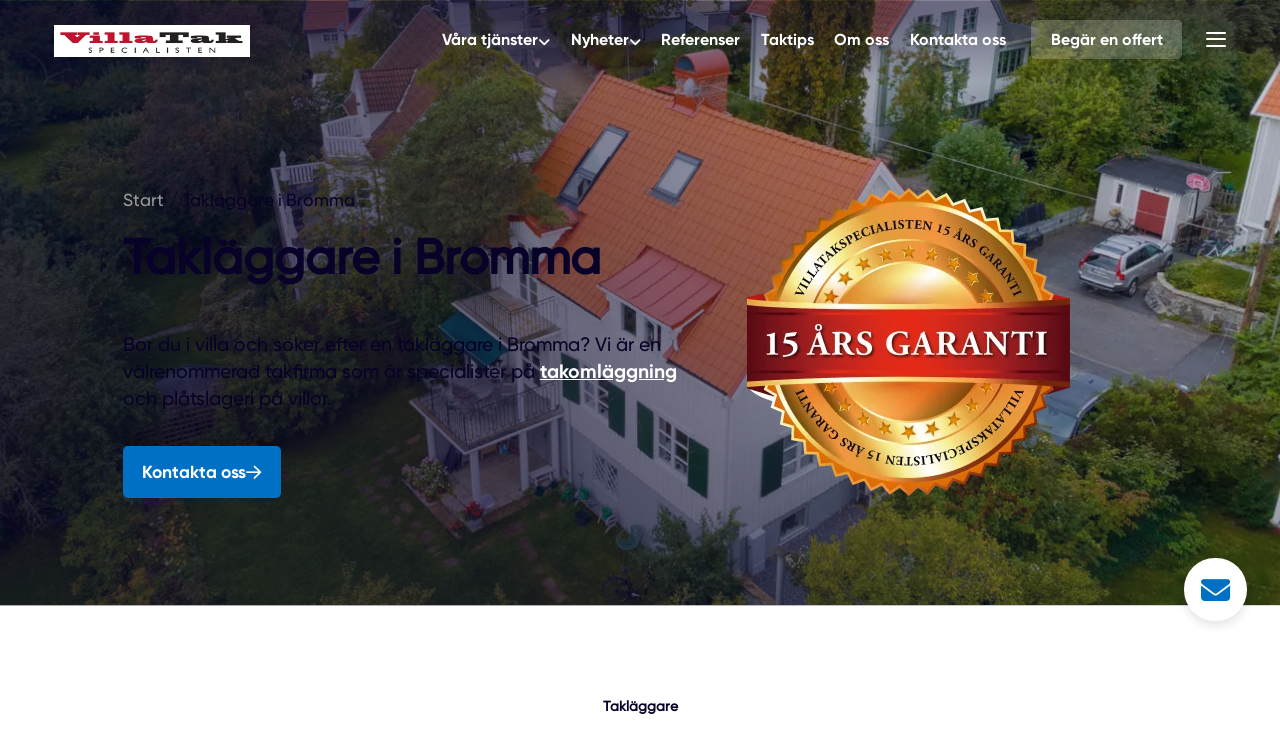

--- FILE ---
content_type: text/html; charset=UTF-8
request_url: https://villatakspecialisten.se/taklaggning-i-bromma/
body_size: 47243
content:
<!DOCTYPE html>
<html lang="sv-SE">
	<head> <script>
var gform;gform||(document.addEventListener("gform_main_scripts_loaded",function(){gform.scriptsLoaded=!0}),document.addEventListener("gform/theme/scripts_loaded",function(){gform.themeScriptsLoaded=!0}),window.addEventListener("DOMContentLoaded",function(){gform.domLoaded=!0}),gform={domLoaded:!1,scriptsLoaded:!1,themeScriptsLoaded:!1,isFormEditor:()=>"function"==typeof InitializeEditor,callIfLoaded:function(o){return!(!gform.domLoaded||!gform.scriptsLoaded||!gform.themeScriptsLoaded&&!gform.isFormEditor()||(gform.isFormEditor()&&console.warn("The use of gform.initializeOnLoaded() is deprecated in the form editor context and will be removed in Gravity Forms 3.1."),o(),0))},initializeOnLoaded:function(o){gform.callIfLoaded(o)||(document.addEventListener("gform_main_scripts_loaded",()=>{gform.scriptsLoaded=!0,gform.callIfLoaded(o)}),document.addEventListener("gform/theme/scripts_loaded",()=>{gform.themeScriptsLoaded=!0,gform.callIfLoaded(o)}),window.addEventListener("DOMContentLoaded",()=>{gform.domLoaded=!0,gform.callIfLoaded(o)}))},hooks:{action:{},filter:{}},addAction:function(o,r,e,t){gform.addHook("action",o,r,e,t)},addFilter:function(o,r,e,t){gform.addHook("filter",o,r,e,t)},doAction:function(o){gform.doHook("action",o,arguments)},applyFilters:function(o){return gform.doHook("filter",o,arguments)},removeAction:function(o,r){gform.removeHook("action",o,r)},removeFilter:function(o,r,e){gform.removeHook("filter",o,r,e)},addHook:function(o,r,e,t,n){null==gform.hooks[o][r]&&(gform.hooks[o][r]=[]);var d=gform.hooks[o][r];null==n&&(n=r+"_"+d.length),gform.hooks[o][r].push({tag:n,callable:e,priority:t=null==t?10:t})},doHook:function(r,o,e){var t;if(e=Array.prototype.slice.call(e,1),null!=gform.hooks[r][o]&&((o=gform.hooks[r][o]).sort(function(o,r){return o.priority-r.priority}),o.forEach(function(o){"function"!=typeof(t=o.callable)&&(t=window[t]),"action"==r?t.apply(null,e):e[0]=t.apply(null,e)})),"filter"==r)return e[0]},removeHook:function(o,r,t,n){var e;null!=gform.hooks[o][r]&&(e=(e=gform.hooks[o][r]).filter(function(o,r,e){return!!(null!=n&&n!=o.tag||null!=t&&t!=o.priority)}),gform.hooks[o][r]=e)}});
</script>
<meta charset="UTF-8"><script>if(navigator.userAgent.match(/MSIE|Internet Explorer/i)||navigator.userAgent.match(/Trident\/7\..*?rv:11/i)){var href=document.location.href;if(!href.match(/[?&]nowprocket/)){if(href.indexOf("?")==-1){if(href.indexOf("#")==-1){document.location.href=href+"?nowprocket=1"}else{document.location.href=href.replace("#","?nowprocket=1#")}}else{if(href.indexOf("#")==-1){document.location.href=href+"&nowprocket=1"}else{document.location.href=href.replace("#","&nowprocket=1#")}}}}</script><script>(()=>{class RocketLazyLoadScripts{constructor(){this.v="2.0.4",this.userEvents=["keydown","keyup","mousedown","mouseup","mousemove","mouseover","mouseout","touchmove","touchstart","touchend","touchcancel","wheel","click","dblclick","input"],this.attributeEvents=["onblur","onclick","oncontextmenu","ondblclick","onfocus","onmousedown","onmouseenter","onmouseleave","onmousemove","onmouseout","onmouseover","onmouseup","onmousewheel","onscroll","onsubmit"]}async t(){this.i(),this.o(),/iP(ad|hone)/.test(navigator.userAgent)&&this.h(),this.u(),this.l(this),this.m(),this.k(this),this.p(this),this._(),await Promise.all([this.R(),this.L()]),this.lastBreath=Date.now(),this.S(this),this.P(),this.D(),this.O(),this.M(),await this.C(this.delayedScripts.normal),await this.C(this.delayedScripts.defer),await this.C(this.delayedScripts.async),await this.T(),await this.F(),await this.j(),await this.A(),window.dispatchEvent(new Event("rocket-allScriptsLoaded")),this.everythingLoaded=!0,this.lastTouchEnd&&await new Promise(t=>setTimeout(t,500-Date.now()+this.lastTouchEnd)),this.I(),this.H(),this.U(),this.W()}i(){this.CSPIssue=sessionStorage.getItem("rocketCSPIssue"),document.addEventListener("securitypolicyviolation",t=>{this.CSPIssue||"script-src-elem"!==t.violatedDirective||"data"!==t.blockedURI||(this.CSPIssue=!0,sessionStorage.setItem("rocketCSPIssue",!0))},{isRocket:!0})}o(){window.addEventListener("pageshow",t=>{this.persisted=t.persisted,this.realWindowLoadedFired=!0},{isRocket:!0}),window.addEventListener("pagehide",()=>{this.onFirstUserAction=null},{isRocket:!0})}h(){let t;function e(e){t=e}window.addEventListener("touchstart",e,{isRocket:!0}),window.addEventListener("touchend",function i(o){o.changedTouches[0]&&t.changedTouches[0]&&Math.abs(o.changedTouches[0].pageX-t.changedTouches[0].pageX)<10&&Math.abs(o.changedTouches[0].pageY-t.changedTouches[0].pageY)<10&&o.timeStamp-t.timeStamp<200&&(window.removeEventListener("touchstart",e,{isRocket:!0}),window.removeEventListener("touchend",i,{isRocket:!0}),"INPUT"===o.target.tagName&&"text"===o.target.type||(o.target.dispatchEvent(new TouchEvent("touchend",{target:o.target,bubbles:!0})),o.target.dispatchEvent(new MouseEvent("mouseover",{target:o.target,bubbles:!0})),o.target.dispatchEvent(new PointerEvent("click",{target:o.target,bubbles:!0,cancelable:!0,detail:1,clientX:o.changedTouches[0].clientX,clientY:o.changedTouches[0].clientY})),event.preventDefault()))},{isRocket:!0})}q(t){this.userActionTriggered||("mousemove"!==t.type||this.firstMousemoveIgnored?"keyup"===t.type||"mouseover"===t.type||"mouseout"===t.type||(this.userActionTriggered=!0,this.onFirstUserAction&&this.onFirstUserAction()):this.firstMousemoveIgnored=!0),"click"===t.type&&t.preventDefault(),t.stopPropagation(),t.stopImmediatePropagation(),"touchstart"===this.lastEvent&&"touchend"===t.type&&(this.lastTouchEnd=Date.now()),"click"===t.type&&(this.lastTouchEnd=0),this.lastEvent=t.type,t.composedPath&&t.composedPath()[0].getRootNode()instanceof ShadowRoot&&(t.rocketTarget=t.composedPath()[0]),this.savedUserEvents.push(t)}u(){this.savedUserEvents=[],this.userEventHandler=this.q.bind(this),this.userEvents.forEach(t=>window.addEventListener(t,this.userEventHandler,{passive:!1,isRocket:!0})),document.addEventListener("visibilitychange",this.userEventHandler,{isRocket:!0})}U(){this.userEvents.forEach(t=>window.removeEventListener(t,this.userEventHandler,{passive:!1,isRocket:!0})),document.removeEventListener("visibilitychange",this.userEventHandler,{isRocket:!0}),this.savedUserEvents.forEach(t=>{(t.rocketTarget||t.target).dispatchEvent(new window[t.constructor.name](t.type,t))})}m(){const t="return false",e=Array.from(this.attributeEvents,t=>"data-rocket-"+t),i="["+this.attributeEvents.join("],[")+"]",o="[data-rocket-"+this.attributeEvents.join("],[data-rocket-")+"]",s=(e,i,o)=>{o&&o!==t&&(e.setAttribute("data-rocket-"+i,o),e["rocket"+i]=new Function("event",o),e.setAttribute(i,t))};new MutationObserver(t=>{for(const n of t)"attributes"===n.type&&(n.attributeName.startsWith("data-rocket-")||this.everythingLoaded?n.attributeName.startsWith("data-rocket-")&&this.everythingLoaded&&this.N(n.target,n.attributeName.substring(12)):s(n.target,n.attributeName,n.target.getAttribute(n.attributeName))),"childList"===n.type&&n.addedNodes.forEach(t=>{if(t.nodeType===Node.ELEMENT_NODE)if(this.everythingLoaded)for(const i of[t,...t.querySelectorAll(o)])for(const t of i.getAttributeNames())e.includes(t)&&this.N(i,t.substring(12));else for(const e of[t,...t.querySelectorAll(i)])for(const t of e.getAttributeNames())this.attributeEvents.includes(t)&&s(e,t,e.getAttribute(t))})}).observe(document,{subtree:!0,childList:!0,attributeFilter:[...this.attributeEvents,...e]})}I(){this.attributeEvents.forEach(t=>{document.querySelectorAll("[data-rocket-"+t+"]").forEach(e=>{this.N(e,t)})})}N(t,e){const i=t.getAttribute("data-rocket-"+e);i&&(t.setAttribute(e,i),t.removeAttribute("data-rocket-"+e))}k(t){Object.defineProperty(HTMLElement.prototype,"onclick",{get(){return this.rocketonclick||null},set(e){this.rocketonclick=e,this.setAttribute(t.everythingLoaded?"onclick":"data-rocket-onclick","this.rocketonclick(event)")}})}S(t){function e(e,i){let o=e[i];e[i]=null,Object.defineProperty(e,i,{get:()=>o,set(s){t.everythingLoaded?o=s:e["rocket"+i]=o=s}})}e(document,"onreadystatechange"),e(window,"onload"),e(window,"onpageshow");try{Object.defineProperty(document,"readyState",{get:()=>t.rocketReadyState,set(e){t.rocketReadyState=e},configurable:!0}),document.readyState="loading"}catch(t){console.log("WPRocket DJE readyState conflict, bypassing")}}l(t){this.originalAddEventListener=EventTarget.prototype.addEventListener,this.originalRemoveEventListener=EventTarget.prototype.removeEventListener,this.savedEventListeners=[],EventTarget.prototype.addEventListener=function(e,i,o){o&&o.isRocket||!t.B(e,this)&&!t.userEvents.includes(e)||t.B(e,this)&&!t.userActionTriggered||e.startsWith("rocket-")||t.everythingLoaded?t.originalAddEventListener.call(this,e,i,o):(t.savedEventListeners.push({target:this,remove:!1,type:e,func:i,options:o}),"mouseenter"!==e&&"mouseleave"!==e||t.originalAddEventListener.call(this,e,t.savedUserEvents.push,o))},EventTarget.prototype.removeEventListener=function(e,i,o){o&&o.isRocket||!t.B(e,this)&&!t.userEvents.includes(e)||t.B(e,this)&&!t.userActionTriggered||e.startsWith("rocket-")||t.everythingLoaded?t.originalRemoveEventListener.call(this,e,i,o):t.savedEventListeners.push({target:this,remove:!0,type:e,func:i,options:o})}}J(t,e){this.savedEventListeners=this.savedEventListeners.filter(i=>{let o=i.type,s=i.target||window;return e!==o||t!==s||(this.B(o,s)&&(i.type="rocket-"+o),this.$(i),!1)})}H(){EventTarget.prototype.addEventListener=this.originalAddEventListener,EventTarget.prototype.removeEventListener=this.originalRemoveEventListener,this.savedEventListeners.forEach(t=>this.$(t))}$(t){t.remove?this.originalRemoveEventListener.call(t.target,t.type,t.func,t.options):this.originalAddEventListener.call(t.target,t.type,t.func,t.options)}p(t){let e;function i(e){return t.everythingLoaded?e:e.split(" ").map(t=>"load"===t||t.startsWith("load.")?"rocket-jquery-load":t).join(" ")}function o(o){function s(e){const s=o.fn[e];o.fn[e]=o.fn.init.prototype[e]=function(){return this[0]===window&&t.userActionTriggered&&("string"==typeof arguments[0]||arguments[0]instanceof String?arguments[0]=i(arguments[0]):"object"==typeof arguments[0]&&Object.keys(arguments[0]).forEach(t=>{const e=arguments[0][t];delete arguments[0][t],arguments[0][i(t)]=e})),s.apply(this,arguments),this}}if(o&&o.fn&&!t.allJQueries.includes(o)){const e={DOMContentLoaded:[],"rocket-DOMContentLoaded":[]};for(const t in e)document.addEventListener(t,()=>{e[t].forEach(t=>t())},{isRocket:!0});o.fn.ready=o.fn.init.prototype.ready=function(i){function s(){parseInt(o.fn.jquery)>2?setTimeout(()=>i.bind(document)(o)):i.bind(document)(o)}return"function"==typeof i&&(t.realDomReadyFired?!t.userActionTriggered||t.fauxDomReadyFired?s():e["rocket-DOMContentLoaded"].push(s):e.DOMContentLoaded.push(s)),o([])},s("on"),s("one"),s("off"),t.allJQueries.push(o)}e=o}t.allJQueries=[],o(window.jQuery),Object.defineProperty(window,"jQuery",{get:()=>e,set(t){o(t)}})}P(){const t=new Map;document.write=document.writeln=function(e){const i=document.currentScript,o=document.createRange(),s=i.parentElement;let n=t.get(i);void 0===n&&(n=i.nextSibling,t.set(i,n));const c=document.createDocumentFragment();o.setStart(c,0),c.appendChild(o.createContextualFragment(e)),s.insertBefore(c,n)}}async R(){return new Promise(t=>{this.userActionTriggered?t():this.onFirstUserAction=t})}async L(){return new Promise(t=>{document.addEventListener("DOMContentLoaded",()=>{this.realDomReadyFired=!0,t()},{isRocket:!0})})}async j(){return this.realWindowLoadedFired?Promise.resolve():new Promise(t=>{window.addEventListener("load",t,{isRocket:!0})})}M(){this.pendingScripts=[];this.scriptsMutationObserver=new MutationObserver(t=>{for(const e of t)e.addedNodes.forEach(t=>{"SCRIPT"!==t.tagName||t.noModule||t.isWPRocket||this.pendingScripts.push({script:t,promise:new Promise(e=>{const i=()=>{const i=this.pendingScripts.findIndex(e=>e.script===t);i>=0&&this.pendingScripts.splice(i,1),e()};t.addEventListener("load",i,{isRocket:!0}),t.addEventListener("error",i,{isRocket:!0}),setTimeout(i,1e3)})})})}),this.scriptsMutationObserver.observe(document,{childList:!0,subtree:!0})}async F(){await this.X(),this.pendingScripts.length?(await this.pendingScripts[0].promise,await this.F()):this.scriptsMutationObserver.disconnect()}D(){this.delayedScripts={normal:[],async:[],defer:[]},document.querySelectorAll("script[type$=rocketlazyloadscript]").forEach(t=>{t.hasAttribute("data-rocket-src")?t.hasAttribute("async")&&!1!==t.async?this.delayedScripts.async.push(t):t.hasAttribute("defer")&&!1!==t.defer||"module"===t.getAttribute("data-rocket-type")?this.delayedScripts.defer.push(t):this.delayedScripts.normal.push(t):this.delayedScripts.normal.push(t)})}async _(){await this.L();let t=[];document.querySelectorAll("script[type$=rocketlazyloadscript][data-rocket-src]").forEach(e=>{let i=e.getAttribute("data-rocket-src");if(i&&!i.startsWith("data:")){i.startsWith("//")&&(i=location.protocol+i);try{const o=new URL(i).origin;o!==location.origin&&t.push({src:o,crossOrigin:e.crossOrigin||"module"===e.getAttribute("data-rocket-type")})}catch(t){}}}),t=[...new Map(t.map(t=>[JSON.stringify(t),t])).values()],this.Y(t,"preconnect")}async G(t){if(await this.K(),!0!==t.noModule||!("noModule"in HTMLScriptElement.prototype))return new Promise(e=>{let i;function o(){(i||t).setAttribute("data-rocket-status","executed"),e()}try{if(navigator.userAgent.includes("Firefox/")||""===navigator.vendor||this.CSPIssue)i=document.createElement("script"),[...t.attributes].forEach(t=>{let e=t.nodeName;"type"!==e&&("data-rocket-type"===e&&(e="type"),"data-rocket-src"===e&&(e="src"),i.setAttribute(e,t.nodeValue))}),t.text&&(i.text=t.text),t.nonce&&(i.nonce=t.nonce),i.hasAttribute("src")?(i.addEventListener("load",o,{isRocket:!0}),i.addEventListener("error",()=>{i.setAttribute("data-rocket-status","failed-network"),e()},{isRocket:!0}),setTimeout(()=>{i.isConnected||e()},1)):(i.text=t.text,o()),i.isWPRocket=!0,t.parentNode.replaceChild(i,t);else{const i=t.getAttribute("data-rocket-type"),s=t.getAttribute("data-rocket-src");i?(t.type=i,t.removeAttribute("data-rocket-type")):t.removeAttribute("type"),t.addEventListener("load",o,{isRocket:!0}),t.addEventListener("error",i=>{this.CSPIssue&&i.target.src.startsWith("data:")?(console.log("WPRocket: CSP fallback activated"),t.removeAttribute("src"),this.G(t).then(e)):(t.setAttribute("data-rocket-status","failed-network"),e())},{isRocket:!0}),s?(t.fetchPriority="high",t.removeAttribute("data-rocket-src"),t.src=s):t.src="data:text/javascript;base64,"+window.btoa(unescape(encodeURIComponent(t.text)))}}catch(i){t.setAttribute("data-rocket-status","failed-transform"),e()}});t.setAttribute("data-rocket-status","skipped")}async C(t){const e=t.shift();return e?(e.isConnected&&await this.G(e),this.C(t)):Promise.resolve()}O(){this.Y([...this.delayedScripts.normal,...this.delayedScripts.defer,...this.delayedScripts.async],"preload")}Y(t,e){this.trash=this.trash||[];let i=!0;var o=document.createDocumentFragment();t.forEach(t=>{const s=t.getAttribute&&t.getAttribute("data-rocket-src")||t.src;if(s&&!s.startsWith("data:")){const n=document.createElement("link");n.href=s,n.rel=e,"preconnect"!==e&&(n.as="script",n.fetchPriority=i?"high":"low"),t.getAttribute&&"module"===t.getAttribute("data-rocket-type")&&(n.crossOrigin=!0),t.crossOrigin&&(n.crossOrigin=t.crossOrigin),t.integrity&&(n.integrity=t.integrity),t.nonce&&(n.nonce=t.nonce),o.appendChild(n),this.trash.push(n),i=!1}}),document.head.appendChild(o)}W(){this.trash.forEach(t=>t.remove())}async T(){try{document.readyState="interactive"}catch(t){}this.fauxDomReadyFired=!0;try{await this.K(),this.J(document,"readystatechange"),document.dispatchEvent(new Event("rocket-readystatechange")),await this.K(),document.rocketonreadystatechange&&document.rocketonreadystatechange(),await this.K(),this.J(document,"DOMContentLoaded"),document.dispatchEvent(new Event("rocket-DOMContentLoaded")),await this.K(),this.J(window,"DOMContentLoaded"),window.dispatchEvent(new Event("rocket-DOMContentLoaded"))}catch(t){console.error(t)}}async A(){try{document.readyState="complete"}catch(t){}try{await this.K(),this.J(document,"readystatechange"),document.dispatchEvent(new Event("rocket-readystatechange")),await this.K(),document.rocketonreadystatechange&&document.rocketonreadystatechange(),await this.K(),this.J(window,"load"),window.dispatchEvent(new Event("rocket-load")),await this.K(),window.rocketonload&&window.rocketonload(),await this.K(),this.allJQueries.forEach(t=>t(window).trigger("rocket-jquery-load")),await this.K(),this.J(window,"pageshow");const t=new Event("rocket-pageshow");t.persisted=this.persisted,window.dispatchEvent(t),await this.K(),window.rocketonpageshow&&window.rocketonpageshow({persisted:this.persisted})}catch(t){console.error(t)}}async K(){Date.now()-this.lastBreath>45&&(await this.X(),this.lastBreath=Date.now())}async X(){return document.hidden?new Promise(t=>setTimeout(t)):new Promise(t=>requestAnimationFrame(t))}B(t,e){return e===document&&"readystatechange"===t||(e===document&&"DOMContentLoaded"===t||(e===window&&"DOMContentLoaded"===t||(e===window&&"load"===t||e===window&&"pageshow"===t)))}static run(){(new RocketLazyLoadScripts).t()}}RocketLazyLoadScripts.run()})();</script>
		
		<meta name="viewport" content="width=device-width, initial-scale=1, viewport-fit=cover">
		<meta name="format-detection" content="telephone=no">
					<meta name="theme-color" content="#0070c5">
				<meta name='robots' content='index, follow, max-image-preview:large, max-snippet:-1, max-video-preview:-1' />

	<!-- This site is optimized with the Yoast SEO plugin v26.6 - https://yoast.com/wordpress/plugins/seo/ -->
	<title>Takläggning i Bromma - VillaTakspecialisten</title>
<style id="wpr-usedcss">img:is([sizes=auto i],[sizes^="auto," i]){contain-intrinsic-size:3000px 1500px}:root{--wp--preset--aspect-ratio--square:1;--wp--preset--aspect-ratio--4-3:4/3;--wp--preset--aspect-ratio--3-4:3/4;--wp--preset--aspect-ratio--3-2:3/2;--wp--preset--aspect-ratio--2-3:2/3;--wp--preset--aspect-ratio--16-9:16/9;--wp--preset--aspect-ratio--9-16:9/16;--wp--preset--color--black:#000000;--wp--preset--color--cyan-bluish-gray:#abb8c3;--wp--preset--color--white:#ffffff;--wp--preset--color--pale-pink:#f78da7;--wp--preset--color--vivid-red:#cf2e2e;--wp--preset--color--luminous-vivid-orange:#ff6900;--wp--preset--color--luminous-vivid-amber:#fcb900;--wp--preset--color--light-green-cyan:#7bdcb5;--wp--preset--color--vivid-green-cyan:#00d084;--wp--preset--color--pale-cyan-blue:#8ed1fc;--wp--preset--color--vivid-cyan-blue:#0693e3;--wp--preset--color--vivid-purple:#9b51e0;--wp--preset--gradient--vivid-cyan-blue-to-vivid-purple:linear-gradient(135deg,rgba(6, 147, 227, 1) 0%,rgb(155, 81, 224) 100%);--wp--preset--gradient--light-green-cyan-to-vivid-green-cyan:linear-gradient(135deg,rgb(122, 220, 180) 0%,rgb(0, 208, 130) 100%);--wp--preset--gradient--luminous-vivid-amber-to-luminous-vivid-orange:linear-gradient(135deg,rgba(252, 185, 0, 1) 0%,rgba(255, 105, 0, 1) 100%);--wp--preset--gradient--luminous-vivid-orange-to-vivid-red:linear-gradient(135deg,rgba(255, 105, 0, 1) 0%,rgb(207, 46, 46) 100%);--wp--preset--gradient--very-light-gray-to-cyan-bluish-gray:linear-gradient(135deg,rgb(238, 238, 238) 0%,rgb(169, 184, 195) 100%);--wp--preset--gradient--cool-to-warm-spectrum:linear-gradient(135deg,rgb(74, 234, 220) 0%,rgb(151, 120, 209) 20%,rgb(207, 42, 186) 40%,rgb(238, 44, 130) 60%,rgb(251, 105, 98) 80%,rgb(254, 248, 76) 100%);--wp--preset--gradient--blush-light-purple:linear-gradient(135deg,rgb(255, 206, 236) 0%,rgb(152, 150, 240) 100%);--wp--preset--gradient--blush-bordeaux:linear-gradient(135deg,rgb(254, 205, 165) 0%,rgb(254, 45, 45) 50%,rgb(107, 0, 62) 100%);--wp--preset--gradient--luminous-dusk:linear-gradient(135deg,rgb(255, 203, 112) 0%,rgb(199, 81, 192) 50%,rgb(65, 88, 208) 100%);--wp--preset--gradient--pale-ocean:linear-gradient(135deg,rgb(255, 245, 203) 0%,rgb(182, 227, 212) 50%,rgb(51, 167, 181) 100%);--wp--preset--gradient--electric-grass:linear-gradient(135deg,rgb(202, 248, 128) 0%,rgb(113, 206, 126) 100%);--wp--preset--gradient--midnight:linear-gradient(135deg,rgb(2, 3, 129) 0%,rgb(40, 116, 252) 100%);--wp--preset--font-size--small:13px;--wp--preset--font-size--medium:20px;--wp--preset--font-size--large:36px;--wp--preset--font-size--x-large:42px;--wp--preset--spacing--20:0.44rem;--wp--preset--spacing--30:0.67rem;--wp--preset--spacing--40:1rem;--wp--preset--spacing--50:1.5rem;--wp--preset--spacing--60:2.25rem;--wp--preset--spacing--70:3.38rem;--wp--preset--spacing--80:5.06rem;--wp--preset--shadow--natural:6px 6px 9px rgba(0, 0, 0, .2);--wp--preset--shadow--deep:12px 12px 50px rgba(0, 0, 0, .4);--wp--preset--shadow--sharp:6px 6px 0px rgba(0, 0, 0, .2);--wp--preset--shadow--outlined:6px 6px 0px -3px rgba(255, 255, 255, 1),6px 6px rgba(0, 0, 0, 1);--wp--preset--shadow--crisp:6px 6px 0px rgba(0, 0, 0, 1)}:where(.is-layout-flex){gap:.5em}:where(.is-layout-grid){gap:.5em}:where(.wp-block-post-template.is-layout-flex){gap:1.25em}:where(.wp-block-post-template.is-layout-grid){gap:1.25em}:where(.wp-block-columns.is-layout-flex){gap:2em}:where(.wp-block-columns.is-layout-grid){gap:2em}:root :where(.wp-block-pullquote){font-size:1.5em;line-height:1.6}.gen-cookie-notice{position:fixed;top:0;left:0;z-index:100000;width:100%;height:100%;padding:0;overflow-y:auto;font-family:Roboto,-apple-system,BlinkMacSystemFont,"Segoe UI",Helvetica,Arial,sans-serif,"Apple Color Emoji","Segoe UI Emoji","Segoe UI Symbol";visibility:hidden;background-color:rgba(51,51,51,.5);opacity:0;transition:all .4s ease;display:flex;flex-direction:column}.gen-cookie-notice.opened{visibility:visible;opacity:1}.gen-cookie-notice .gen-cookie-notice-btn{display:inline-block;padding:14px 20px;line-height:1.15;font-family:Roboto,-apple-system,BlinkMacSystemFont,"Segoe UI",Helvetica,Arial,sans-serif,"Apple Color Emoji","Segoe UI Emoji","Segoe UI Symbol";font-size:16px;font-weight:500;color:#333;text-align:center;text-decoration:none;border-radius:4px;transition:all .2s ease}@media only screen and (max-width:600px){.gen-cookie-notice .gen-cookie-notice-btn{padding:8px 12px;font-size:14px}}.gen-cookie-notice .gen-cookie-notice-btn.gen-cookie-notice-btn-primary{color:#fff;background-color:#0067e4;border:1px solid transparent}.gen-cookie-notice .gen-cookie-notice-btn.gen-cookie-notice-btn-primary:focus,.gen-cookie-notice .gen-cookie-notice-btn.gen-cookie-notice-btn-primary:hover{background-color:#0048a0}.gen-cookie-notice p{font-family:Roboto,-apple-system,BlinkMacSystemFont,"Segoe UI",Helvetica,Arial,sans-serif,"Apple Color Emoji","Segoe UI Emoji","Segoe UI Symbol"}.gen-cookie-notice .gen-cookie-notice-intro{padding:32px 32px 24px}.gen-cookie-notice .gen-cookie-notice-intro p{font-size:15px;font-weight:400;line-height:1.5;margin:0;color:#333;padding:0 0 20px}.gen-cookie-notice .gen-cookie-notice-intro p:last-child{padding:0}.gen-cookie-notice .gen-cookie-notice-intro a{font-weight:500;color:#333;text-decoration:underline}.gen-cookie-notice .gen-cookie-notice-intro a:hover{text-decoration:none}.gen-cookie-notice .gen-cookie-notice-intro .gen-cookie-notice-headline{padding-top:0;padding-bottom:14px;font-size:24px;font-weight:500;line-height:1.2;color:#333;margin:0}@media only screen and (max-width:600px){.gen-cookie-notice .gen-cookie-notice-intro{padding:14px}.gen-cookie-notice .gen-cookie-notice-intro p{font-size:14px}.gen-cookie-notice .gen-cookie-notice-intro .gen-cookie-notice-headline{padding-bottom:8px;font-size:22px}}.gen-cookie-notice .gen-cookie-notice-container{margin:auto 0}.gen-cookie-notice .gen-cookie-notice-wrapper{display:flex;flex-direction:column;width:95%;max-width:620px;margin:20px auto}.gen-cookie-notice .gen-cookie-notice-inner{margin-top:auto;margin-bottom:auto;background-color:#fff}.gen-cookie-notice .gen-cookie-notice-settings .gen-cookie-notice-settings-inner{padding:24px 32px;background-color:#f5f5f5}.gen-cookie-notice .gen-cookie-notice-settings .gen-cookie-notice-settings-inner .gen-cookie-notice-headline{padding:0 0 14px;font-size:20px;font-weight:500;line-height:1.2;margin:0}@media only screen and (max-width:600px){.gen-cookie-notice .gen-cookie-notice-settings .gen-cookie-notice-settings-inner{padding:14px}.gen-cookie-notice .gen-cookie-notice-settings .gen-cookie-notice-settings-inner .gen-cookie-notice-headline{padding-bottom:8px;font-size:18px}}.gen-cookie-notice .gen-cookie-notice-settings .gen-cookie-notice-settings-footer{display:flex;align-items:flex-end;justify-content:space-between;padding:24px 32px}.gen-cookie-notice .gen-cookie-notice-settings .gen-cookie-notice-settings-footer .gen-cookie-notice-settings-acceptance{display:flex;gap:10px}.gen-cookie-notice .gen-cookie-notice-settings .gen-cookie-notice-setting{background-color:#fff;border:1px solid #cbcbcb}.gen-cookie-notice .gen-cookie-notice-settings .gen-cookie-notice-setting:not(:first-of-type){border-top:none}.gen-cookie-notice .gen-cookie-notice-settings .gen-cookie-notice-setting .gen-cookie-notice-setting-heading{position:relative;padding:12px 70px 12px 12px}.gen-cookie-notice .gen-cookie-notice-settings .gen-cookie-notice-setting .gen-cookie-notice-setting-heading .gen-cookie-notice-setting-heading-icon{position:relative;display:inline-block;width:18px;height:18px;vertical-align:middle}.gen-cookie-notice .gen-cookie-notice-settings .gen-cookie-notice-setting .gen-cookie-notice-setting-heading .gen-cookie-notice-setting-heading-icon::after,.gen-cookie-notice .gen-cookie-notice-settings .gen-cookie-notice-setting .gen-cookie-notice-setting-heading .gen-cookie-notice-setting-heading-icon::before{position:absolute;top:2px;left:8px;width:2px;height:8px;content:"";background-color:#333;transition:all .4s ease}.gen-cookie-notice .gen-cookie-notice-settings .gen-cookie-notice-setting .gen-cookie-notice-setting-heading .gen-cookie-notice-setting-heading-icon::before{border-top-left-radius:1px;border-top-right-radius:1px;transform:rotate(-45deg) translate(0,0);transform-origin:bottom left}.gen-cookie-notice .gen-cookie-notice-settings .gen-cookie-notice-setting .gen-cookie-notice-setting-heading .gen-cookie-notice-setting-heading-icon::after{border-top-left-radius:1px;border-top-right-radius:1px;transform:rotate(45deg) translate(-1px,1px);transform-origin:bottom right}.gen-cookie-notice .gen-cookie-notice-settings .gen-cookie-notice-setting .gen-cookie-notice-setting-heading .gen-cookie-notice-setting-heading-label{padding:0;margin:0;font-family:Roboto,-apple-system,BlinkMacSystemFont,"Segoe UI",Helvetica,Arial,sans-serif,"Apple Color Emoji","Segoe UI Emoji","Segoe UI Symbol";font-size:15px;font-weight:500;line-height:1.5;color:#333;cursor:pointer}.gen-cookie-notice .gen-cookie-notice-settings .gen-cookie-notice-setting .gen-cookie-notice-setting-heading input[type=checkbox]{display:none}.gen-cookie-notice .gen-cookie-notice-settings .gen-cookie-notice-setting .gen-cookie-notice-setting-heading input[type=checkbox]:disabled+label{cursor:not-allowed;opacity:.4}.gen-cookie-notice .gen-cookie-notice-settings .gen-cookie-notice-setting .gen-cookie-notice-setting-heading input[type=checkbox]:disabled+label::before{cursor:not-allowed}.gen-cookie-notice .gen-cookie-notice-settings .gen-cookie-notice-setting .gen-cookie-notice-setting-heading input[type=checkbox]+label{position:absolute;top:10px;right:10px;z-index:2;display:inline-block;width:48px;height:26px;cursor:pointer;background-color:#cbcbcb;border-radius:16px;transition:all .4s ease}.gen-cookie-notice .gen-cookie-notice-settings .gen-cookie-notice-setting .gen-cookie-notice-setting-heading input[type=checkbox]+label::before{position:absolute;top:2px;left:2px;width:22px;height:22px;line-height:1;content:"";background-color:#fff;border:none;border-radius:50%;transition:all .4s ease;transform:none}.gen-cookie-notice .gen-cookie-notice-settings .gen-cookie-notice-setting .gen-cookie-notice-setting-heading input[type=checkbox]:checked+label{background-color:#0067e4}.gen-cookie-notice .gen-cookie-notice-settings .gen-cookie-notice-setting .gen-cookie-notice-setting-heading input[type=checkbox]:checked+label::before{transform:translateX(22px)}.gen-cookie-notice .gen-cookie-notice-settings .gen-cookie-notice-setting .gen-cookie-notice-setting-body{padding:12px 36px;font-size:15px;font-weight:400;line-height:1.5;color:#333;border-top:1px solid #f5f5f5}@media only screen and (max-width:600px){.gen-cookie-notice .gen-cookie-notice-settings .gen-cookie-notice-settings-footer{padding:14px}.gen-cookie-notice .gen-cookie-notice-settings .gen-cookie-notice-setting .gen-cookie-notice-setting-heading .gen-cookie-notice-setting-heading-label{font-size:14px}.gen-cookie-notice .gen-cookie-notice-settings .gen-cookie-notice-setting .gen-cookie-notice-setting-body{font-size:14px}}.gen-cookie-notice .gen-cookie-notice-settings .gen-cookie-notice-setting .gen-cookie-notice-setting-body:not(.slide-toggle-active){display:none}.gen-cookie-notice .gen-cookie-notice-settings .gen-cookie-notice-setting .gen-cookie-notice-setting-body table{width:100%;text-align:left;margin-top:1rem;margin-bottom:.5rem}.gen-cookie-notice .gen-cookie-notice-settings .gen-cookie-notice-setting.active .gen-cookie-notice-setting-heading-icon::before{transform:rotate(-135deg) translate(4px,6px)}.gen-cookie-notice .gen-cookie-notice-settings .gen-cookie-notice-setting.active .gen-cookie-notice-setting-heading-icon::after{transform:rotate(135deg) translate(-3px,7px)}.gt-module-gt_faq_listing .gt-faq-listing-item .gt-faq-listing-item-content{display:none}.gt-module-gt_faq_listing .gt-faq-listing-item.open .gt-faq-listing-item-icon:before{display:inline-block;-webkit-transform:rotate(180deg);-moz-transform:rotate(180deg);-ms-transform:rotate(180deg);-o-transform:rotate(180deg);transform:rotate(180deg)}.gt-module-gt_faq_listing .gt-faq-listing-item:hover{cursor:pointer}.fa{font-family:var(--fa-style-family,"Font Awesome 6 Pro");font-weight:var(--fa-style,900)}.fa,.fal,.far,.fas{-moz-osx-font-smoothing:grayscale;-webkit-font-smoothing:antialiased;display:var(--fa-display,inline-block);font-style:normal;font-variant:normal;line-height:1;text-rendering:auto}.fal,.far,.fas{font-family:"Font Awesome 6 Pro"}.fa-angle-right:before{content:"\f105"}.fa-phone:before{content:"\f095"}.fa-envelope:before{content:"\f0e0"}.fa-angle-down:before{content:"\f107"}.fa-plus:before{content:"\2b"}.fa-angle-up:before{content:"\f106"}.fa-angle-left:before{content:"\f104"}:root{--fa-style-family-brands:"Font Awesome 6 Brands";--fa-font-brands:normal 400 1em/1 "Font Awesome 6 Brands"}@font-face{font-family:"Font Awesome 6 Brands";font-style:normal;font-weight:400;font-display:swap;src:url(https://villatakspecialisten.se/wp-content/themes/generation-theme/assets/css/fontawesome/webfonts/fa-brands-400.woff2) format("woff2"),url(https://villatakspecialisten.se/wp-content/themes/generation-theme/assets/css/fontawesome/webfonts/fa-brands-400.ttf) format("truetype")}.fa-linkedin-in:before{content:"\f0e1"}.fa-instagram:before{content:"\f16d"}.fa-facebook:before{content:"\f09a"}:root{--fa-style-family-duotone:"Font Awesome 6 Duotone";--fa-font-duotone:normal 900 1em/1 "Font Awesome 6 Duotone"}:root{--fa-font-light:normal 300 1em/1 "Font Awesome 6 Pro"}@font-face{font-family:"Font Awesome 6 Pro";font-style:normal;font-weight:300;font-display:swap;src:url(https://villatakspecialisten.se/wp-content/themes/generation-theme/assets/css/fontawesome/webfonts/fa-light-300.woff2) format("woff2"),url(https://villatakspecialisten.se/wp-content/themes/generation-theme/assets/css/fontawesome/webfonts/fa-light-300.ttf) format("truetype")}.fal{font-weight:300}:root{--fa-font-regular:normal 400 1em/1 "Font Awesome 6 Pro"}@font-face{font-family:"Font Awesome 6 Pro";font-style:normal;font-weight:400;font-display:swap;src:url(https://villatakspecialisten.se/wp-content/themes/generation-theme/assets/css/fontawesome/webfonts/fa-regular-400.woff2) format("woff2"),url(https://villatakspecialisten.se/wp-content/themes/generation-theme/assets/css/fontawesome/webfonts/fa-regular-400.ttf) format("truetype")}.far{font-weight:400}:root{--fa-font-solid:normal 900 1em/1 "Font Awesome 6 Pro"}@font-face{font-family:"Font Awesome 6 Pro";font-style:normal;font-weight:900;font-display:swap;src:url(https://villatakspecialisten.se/wp-content/themes/generation-theme/assets/css/fontawesome/webfonts/fa-solid-900.woff2) format("woff2"),url(https://villatakspecialisten.se/wp-content/themes/generation-theme/assets/css/fontawesome/webfonts/fa-solid-900.ttf) format("truetype")}.fas{font-weight:900}:root{--fa-style-family-classic:"Font Awesome 6 Pro";--fa-font-thin:normal 100 1em/1 "Font Awesome 6 Pro"}@font-face{font-family:"Font Awesome 5 Brands";font-display:swap;font-weight:400;src:url(https://villatakspecialisten.se/wp-content/themes/generation-theme/assets/css/fontawesome/webfonts/fa-brands-400.woff2) format("woff2"),url(https://villatakspecialisten.se/wp-content/themes/generation-theme/assets/css/fontawesome/webfonts/fa-brands-400.ttf) format("truetype")}@font-face{font-family:"Font Awesome 5 Pro";font-display:swap;font-weight:900;src:url(https://villatakspecialisten.se/wp-content/themes/generation-theme/assets/css/fontawesome/webfonts/fa-solid-900.woff2) format("woff2"),url(https://villatakspecialisten.se/wp-content/themes/generation-theme/assets/css/fontawesome/webfonts/fa-solid-900.ttf) format("truetype")}@font-face{font-family:"Font Awesome 5 Pro";font-display:swap;font-weight:400;src:url(https://villatakspecialisten.se/wp-content/themes/generation-theme/assets/css/fontawesome/webfonts/fa-regular-400.woff2) format("woff2"),url(https://villatakspecialisten.se/wp-content/themes/generation-theme/assets/css/fontawesome/webfonts/fa-regular-400.ttf) format("truetype")}@font-face{font-family:"Font Awesome 5 Pro";font-display:swap;font-weight:300;src:url(https://villatakspecialisten.se/wp-content/themes/generation-theme/assets/css/fontawesome/webfonts/fa-light-300.woff2) format("woff2"),url(https://villatakspecialisten.se/wp-content/themes/generation-theme/assets/css/fontawesome/webfonts/fa-light-300.ttf) format("truetype")}@font-face{font-family:FontAwesome;font-display:swap;src:url(https://villatakspecialisten.se/wp-content/themes/generation-theme/assets/css/fontawesome/webfonts/fa-solid-900.woff2) format("woff2"),url(https://villatakspecialisten.se/wp-content/themes/generation-theme/assets/css/fontawesome/webfonts/fa-solid-900.ttf) format("truetype")}@font-face{font-family:FontAwesome;font-display:swap;src:url(https://villatakspecialisten.se/wp-content/themes/generation-theme/assets/css/fontawesome/webfonts/fa-brands-400.woff2) format("woff2"),url(https://villatakspecialisten.se/wp-content/themes/generation-theme/assets/css/fontawesome/webfonts/fa-brands-400.ttf) format("truetype")}@font-face{font-family:FontAwesome;font-display:swap;src:url(https://villatakspecialisten.se/wp-content/themes/generation-theme/assets/css/fontawesome/webfonts/fa-regular-400.woff2) format("woff2"),url(https://villatakspecialisten.se/wp-content/themes/generation-theme/assets/css/fontawesome/webfonts/fa-regular-400.ttf) format("truetype");unicode-range:u+f003,u+f006,u+f014,u+f016-f017,u+f01a-f01b,u+f01d,u+f022,u+f03e,u+f044,u+f046,u+f05c-f05d,u+f06e,u+f070,u+f087-f088,u+f08a,u+f094,u+f096-f097,u+f09d,u+f0a0,u+f0a2,u+f0a4-f0a7,u+f0c5,u+f0c7,u+f0e5-f0e6,u+f0eb,u+f0f6-f0f8,u+f10c,u+f114-f115,u+f118-f11a,u+f11c-f11d,u+f133,u+f147,u+f14e,u+f150-f152,u+f185-f186,u+f18e,u+f190-f192,u+f196,u+f1c1-f1c9,u+f1d9,u+f1db,u+f1e3,u+f1ea,u+f1f7,u+f1f9,u+f20a,u+f247-f248,u+f24a,u+f24d,u+f255-f25b,u+f25d,u+f271-f274,u+f278,u+f27b,u+f28c,u+f28e,u+f29c,u+f2b5,u+f2b7,u+f2ba,u+f2bc,u+f2be,u+f2c0-f2c1,u+f2c3,u+f2d0,u+f2d2,u+f2d4,u+f2dc}html{line-height:1.15;-webkit-text-size-adjust:100%;-moz-text-size-adjust:100%;text-size-adjust:100%}body{margin:0}h1{margin:.67em 0;font-size:2em}a{background-color:transparent}b,strong{font-weight:bolder}code,samp{font-family:monospace,monospace;font-size:1em}img{border-style:none}button,input,optgroup,select,textarea{margin:0;font-family:inherit;font-size:100%;line-height:1.15}button,input{overflow:visible}button,select{text-transform:none}[type=button],[type=reset],[type=submit],button{-webkit-appearance:button;-moz-appearance:button;appearance:button}[type=button]::-moz-focus-inner,[type=reset]::-moz-focus-inner,[type=submit]::-moz-focus-inner,button::-moz-focus-inner{padding:0;border-style:none}[type=button]:-moz-focusring,[type=reset]:-moz-focusring,[type=submit]:-moz-focusring,button:-moz-focusring{outline:ButtonText dotted 1px}fieldset{padding:.35em .75em .625em}legend{box-sizing:border-box;display:table;max-width:100%;padding:0;color:inherit;white-space:normal}progress{vertical-align:baseline}textarea{overflow:auto}[type=checkbox],[type=radio]{box-sizing:border-box;padding:0}[type=number]::-webkit-inner-spin-button,[type=number]::-webkit-outer-spin-button{height:auto}[type=search]{-webkit-appearance:textfield;-moz-appearance:textfield;appearance:textfield;outline-offset:-2px}[type=search]::-webkit-search-decoration{-webkit-appearance:none;appearance:none}::-webkit-file-upload-button{-webkit-appearance:button;appearance:button;font:inherit}template{display:none}[hidden]{display:none}html{box-sizing:border-box;-ms-overflow-style:scrollbar}*,::after,::before{box-sizing:inherit}.container{width:100%;padding-right:5px;padding-left:5px;margin-right:auto;margin-left:auto}@media(min-width:576px){.container{max-width:540px}}@media(min-width:768px){.container{max-width:720px}}@media(min-width:992px){.container{max-width:960px}}@media(min-width:1200px){.container{max-width:1140px}}.row{display:flex;flex-wrap:wrap;margin-right:-5px;margin-left:-5px}.col-md-1,.col-md-10,.col-md-12,.col-md-2,.col-md-4,.col-md-5,.col-md-6,.col-md-7,.col-md-8{position:relative;width:100%;padding-right:5px;padding-left:5px}@media(min-width:768px){.col-md-1{flex:0 0 8.33333333%;max-width:8.33333333%}.col-md-2{flex:0 0 16.66666667%;max-width:16.66666667%}.col-md-4{flex:0 0 33.33333333%;max-width:33.33333333%}.col-md-5{flex:0 0 41.66666667%;max-width:41.66666667%}.col-md-6{flex:0 0 50%;max-width:50%}.col-md-7{flex:0 0 58.33333333%;max-width:58.33333333%}.col-md-8{flex:0 0 66.66666667%;max-width:66.66666667%}.col-md-10{flex:0 0 83.33333333%;max-width:83.33333333%}.col-md-12{flex:0 0 100%;max-width:100%}}#main{overflow:hidden}.gt-section{position:relative;background-position:center;background-size:cover}.gt-row{position:relative;width:95%;max-width:1140px;margin:0 auto}.gt-row>.row{display:flex;flex-wrap:wrap}footer .gt-row,footer .gt-section,header .gt-row,header .gt-section{padding:0}.gt-column.empty{min-height:1px;padding:0;margin:0}.gt-has-bg-image{position:relative;background-position:center;background-size:cover}.gt-has-bg-image>.gt-bg-image{position:absolute}*{box-sizing:border-box}html{scroll-behavior:smooth}body{font-family:sans-serif;-webkit-font-smoothing:antialiased;-moz-osx-font-smoothing:grayscale;overflow-anchor:none}img,svg{vertical-align:middle}img{display:block;max-width:100%;height:auto}img.aligncenter{display:block;margin-right:auto;margin-left:auto}.gt-h3,.gt-h5,.gt-h6,h1,h2,h3,h4,h5{padding-bottom:.5em;margin:0;font-weight:700;line-height:1.25em}h1{font-size:36px;line-height:1.25em}h2{font-size:30px}.gt-h3,h3{font-size:24px}h4{font-size:18px}.gt-h5,h5{font-size:16px}.gt-h6{font-size:14px}p{padding-bottom:1.4em;margin:0;font-size:18px;line-height:1.4em}p:last-child{padding-bottom:0}.gt-btn:nth-child(2){margin-top:10px}.gt-btn:not(:last-child){margin-right:25px}.screen-reader-text{display:none}.gt-scroll-to-top{position:fixed;right:0;bottom:20%;z-index:99;width:40px;height:40px;font-size:30px;color:#fff;cursor:pointer;background:#333;transition:all .2s ease-in-out;transform:translateX(100%)}.gt-scroll-to-top:hover{background:#000}.gt-scroll-to-top.slide-in{transform:translateX(0)}.gt-scroll-to-top i{position:absolute;top:50%;left:50%;transform:translate(-50%,-50%)}@media only screen and (max-width:767px){.gt-column.empty{display:none}.gt-column:not(:last-child){padding-bottom:35px}}@-webkit-keyframes autofill{to{background:0 0}}@keyframes autofill{to{background:0 0}}input[type=email],input[type=tel] textarea,input[type=text],input[type=url]{-webkit-appearance:none;-moz-appearance:none;appearance:none;border-radius:0}input:-webkit-autofill{-webkit-animation-name:autofill;animation-name:autofill;-webkit-animation-fill-mode:both;animation-fill-mode:both}::input-placeholder{color:#a3a3a3}::-moz-placeholder{color:#a3a3a3}::placeholder{color:#a3a3a3}#footer{background-color:#ededed}.page-numbers{padding:5px;text-decoration:none}.gt-module-slider .gt-slide{position:relative;overflow:hidden;background-position:center;background-size:cover;outline:0}.gt-module-slider .gt-slider-arrow{width:40px;height:40px;padding:0;font-size:40px;line-height:1em;color:#000;cursor:pointer;background-color:#fff;border:0;outline:0;-webkit-appearance:none;-moz-appearance:none;appearance:none}.gt-module-slider .gt-slider-dots-wrapper .swiper-pagination-bullet{margin-right:5px}.gt-module-slider .gt-slider-dots-wrapper .swiper-pagination-bullet .gt-slider-dot-number{display:none}.gt-module-slider .gt-slider-dots-wrapper.swiper-pagination{position:relative;bottom:auto;left:auto;width:auto;text-align:unset}.gt-module-toggle .gt-toggle-item{position:relative;width:95%;margin-bottom:10px;border:1px solid #333}.gt-module-toggle .gt-toggle-item-content{display:none}.gt-module-toggle .gt-toggle-item .gt-toggle-item-header{padding-top:10px;padding-left:10px}.gt-module-toggle .gt-toggle-item .gt-toggle-item-header .gt-toggle-item-icon::before{position:absolute;top:9px;right:20px;font-size:16px;color:#000;transition:all .2s ease-in-out;transform-origin:center}.gt-module-toggle .gt-toggle-item-header:hover{cursor:pointer}.gt-module-toggle .gt-toggle-item.active .gt-toggle-item-icon::before{transform:rotate(180deg)}.gt-module-toggle .gt-toggle-item-inner-content{padding:20px}.gt-listing-active-filter-item{position:relative;display:inline-block}.gt-listing-active-filter-item-remove{padding:0;font-size:0;cursor:pointer;background-color:transparent;border:none}.gt-listing-active-filter-item-remove::after{position:relative;font-family:"Font Awesome 5 Pro";font-size:16px;content:"\f00d"}.gt-listing-active-filter-item .gt-filter-tooltip{position:absolute;bottom:100%;left:50%;z-index:2;width:-webkit-max-content;width:-moz-max-content;width:max-content;padding:2px;font-size:12px;visibility:hidden;background:#fff;opacity:0;transition:all .2s ease-in-out;transform:translateX(-50%)}.gt-listing-active-filter-item:hover .gt-filter-tooltip{visibility:visible;opacity:1}.gt-dropdown-wrapper{position:relative}.gt-dropdown-label{position:relative;padding:20px 15px;font-size:16px;text-decoration:none;cursor:pointer;border:1px solid #000;transition:all .2s ease-in-out}.gt-dropdown-label::before{position:absolute;top:0;right:0;left:0;padding:12px 25px 12px 9px;overflow:hidden;font-size:16px;font-weight:400;color:#000;text-overflow:ellipsis;text-overflow:ellipsis;white-space:nowrap;cursor:pointer;content:attr(data-term)}.gt-dropdown-label::after{position:absolute;top:50%;right:15px;font-family:"Font Awesome 5 Pro";font-size:12px;font-weight:700;color:#000;content:"\f078";transition:all .2s ease-in-out;transform:translateY(-50%)}.gt-filter-dropdown{position:absolute;top:100%;left:0;z-index:5;width:100%;max-height:450px;padding:8px;overflow:auto;visibility:hidden;background:#fff;border:1px solid #000;opacity:0;transition:all .2s ease-in-out}.gt-listing-filter .gt-dropdown-wrapper.open .gt-filter-dropdown{visibility:visible;opacity:1}.gt-filter-dropdown>a{display:block}.gt-listing-items-wrapper{display:flex;flex-wrap:wrap}.gt-listing-post{position:relative;flex:0 0 33.33%}video::-webkit-media-controls-overlay-play-button{display:none}video::-webkit-media-controls-fullscreen-button,video::-webkit-media-controls-play-button{cursor:pointer}.gt-bg-image{top:0;left:0;z-index:-1;width:100%;height:100%;overflow:hidden;background-repeat:no-repeat;background-position:center;background-size:cover}.gt-bg-image img{width:100%;height:100%;-o-object-fit:cover;object-fit:cover;-o-object-position:center;object-position:center}.gt-image-slider{position:fixed;top:0;left:0;z-index:100000;display:block;width:100%;height:100%;background-color:rgba(0,0,0,0);transition:transform .2s ease .2s,background-color .2s ease;transform:translateY(100%)}.gt-image-slider .gt-bg-image img{-o-object-fit:contain;object-fit:contain}.gt-module-text{background-position:center center;background-size:cover}.gt-social-media-container{display:flex;flex-flow:row wrap;margin:0 -5px}.gt-social-media-icon{margin:5px}.gt-social-media-icon a{font-size:20px;color:#000;text-decoration:none}.gt-social-media-icon .gt-icon{font-family:"Font Awesome 5 Pro","Font Awesome 5 Brands",sans-serif;font-style:normal}.gt-module-row>.row{display:flex}:root{--swiper-theme-color:#007aff}.swiper-container{margin-left:auto;margin-right:auto;position:relative;overflow:hidden;list-style:none;padding:0;z-index:1}.swiper-wrapper{position:relative;width:100%;height:100%;z-index:1;display:flex;transition-property:transform;box-sizing:content-box}.swiper-wrapper{transform:translate3d(0,0,0)}.swiper-container-pointer-events{touch-action:pan-y}.swiper-slide{flex-shrink:0;width:100%;height:100%;position:relative;transition-property:transform}.swiper-slide-invisible-blank{visibility:hidden}:root{--swiper-navigation-size:44px}.swiper-button-next,.swiper-button-prev{position:absolute;top:50%;width:calc(var(--swiper-navigation-size)/ 44 * 27);height:var(--swiper-navigation-size);margin-top:calc(0px - (var(--swiper-navigation-size)/ 2));z-index:10;cursor:pointer;display:flex;align-items:center;justify-content:center;color:var(--swiper-navigation-color,var(--swiper-theme-color))}.swiper-button-next.swiper-button-disabled,.swiper-button-prev.swiper-button-disabled{opacity:.35;cursor:auto;pointer-events:none}.swiper-button-next:after,.swiper-button-prev:after{font-family:swiper-icons;font-size:var(--swiper-navigation-size);text-transform:none!important;letter-spacing:0;text-transform:none;font-variant:initial;line-height:1}.swiper-button-prev{left:10px;right:auto}.swiper-button-prev:after{content:'prev'}.swiper-button-next{right:10px;left:auto}.swiper-button-next:after{content:'next'}.swiper-button-lock{display:none}.swiper-pagination{position:absolute;text-align:center;transition:.3s opacity;transform:translate3d(0,0,0);z-index:10}.swiper-pagination.swiper-pagination-hidden{opacity:0}.swiper-pagination-bullet{width:8px;height:8px;display:inline-block;border-radius:50%;background:#000;opacity:.2}button.swiper-pagination-bullet{border:none;margin:0;padding:0;box-shadow:none;-webkit-appearance:none;appearance:none}.swiper-pagination-clickable .swiper-pagination-bullet{cursor:pointer}.swiper-pagination-bullet-active{opacity:1;background:var(--swiper-pagination-color,var(--swiper-theme-color))}.swiper-pagination-lock{display:none}.swiper-scrollbar{border-radius:10px;position:relative;-ms-touch-action:none;background:rgba(0,0,0,.1)}.swiper-container-horizontal>.swiper-scrollbar{position:absolute;left:1%;bottom:3px;z-index:50;height:5px;width:98%}.swiper-scrollbar-drag{height:100%;width:100%;position:relative;background:rgba(0,0,0,.5);border-radius:10px;left:0;top:0}.swiper-scrollbar-lock{display:none}.swiper-zoom-container{width:100%;height:100%;display:flex;justify-content:center;align-items:center;text-align:center}.swiper-zoom-container>canvas,.swiper-zoom-container>img,.swiper-zoom-container>svg{max-width:100%;max-height:100%;object-fit:contain}.swiper-slide-zoomed{cursor:move}.swiper-lazy-preloader{width:42px;height:42px;position:absolute;left:50%;top:50%;margin-left:-21px;margin-top:-21px;z-index:10;transform-origin:50%;animation:1s linear infinite swiper-preloader-spin;box-sizing:border-box;border:4px solid var(--swiper-preloader-color,var(--swiper-theme-color));border-radius:50%;border-top-color:transparent}@keyframes swiper-preloader-spin{100%{transform:rotate(360deg)}}.swiper-container .swiper-notification{position:absolute;left:0;top:0;pointer-events:none;opacity:0;z-index:-1000}:root{--box-width:min(100vw, 1680px);--scale-ratio:0.8;--color-black:#000;--color-white:#fff;--color-transparent:rgba(255, 255, 255, 0);--color-accent-1:#0070c5;--color-accent-1-10:rgba(0, 112, 197, .1019607843);--color-hover-accent-1:#930a21;--color-accent-2:#db6652;--color-accent-3:#bf002b;--color-base-1:#fff;--color-base-2:#f5f1ef;--color-contrast-1:#080229;--color-contrast-2:#333;--color-base-1-10:rgba(255, 255, 255, .1019607843);--color-base-1-20:rgba(255, 255, 255, .2);--color-base-1-60:rgba(255, 255, 255, .6);--color-base-1-08:rgba(255, 255, 255, .0784313725);--color-contrast-1-00:rgba(8, 2, 41, 0);--color-contrast-1-08:rgba(8, 2, 41, .0784313725);--color-contrast-1-10:rgba(8, 2, 41, .1019607843);--color-contrast-1-20:rgba(8, 2, 41, .2);--color-contrast-1-30:rgba(8, 2, 41, .3019607843);--color-contrast-1-40:rgba(8, 2, 41, .4);--color-contrast-1-50:rgba(8, 2, 41, .5019607843);--color-contrast-1-60:rgba(8, 2, 41, .6);--color-contrast-1-65:rgba(8, 2, 41, .6509803922);--color-contrast-1-70:rgba(8, 2, 41, .7019607843);--color-hover-accent-1-10:rgba(147, 10, 33, .1019607843);--color-error:#d60000}body{font-family:GilroyMedium,sans-serif;font-size:max(16px,calc(20px * var(--scale-ratio)) + (20 - calc(20 * var(--scale-ratio)))*(var(--box-width) - 320px)/1120);font-weight:500;line-height:1.4;-webkit-text-size-adjust:100%;-ms-text-size-adjust:100%;color:var(--color-contrast-1)}::-moz-selection{background:var(--color-accent-2)}::selection{background:var(--color-accent-2)}a{font-family:GilroyBold,sans-serif;line-height:1.4;color:var(--color-accent-1);text-decoration:none;transition:all .2s ease-in-out}a:hover{color:var(--color-hover-accent-1)}a:not([class]){text-decoration:underline;text-decoration-color:var(--color-accent-1);transition:all .2s ease-in-out}a:not([class]):hover{color:var(--color-hover-accent-1);text-decoration-color:var(--color-transparent)}.gt-text-light a{color:var(--color-base-1);text-decoration-color:var(--color-base-1)}.gt-text-light a:hover{color:var(--color-base-1);text-decoration-color:var(--color-transparent)}.gt-link-arrow{display:flex;flex-flow:row wrap;gap:calc(10px*var(--scale-ratio) + (10 - 10*var(--scale-ratio))*(var(--box-width) - 320px)/ 1120);align-items:center}.gt-link-arrow::after{display:inline-block;font-family:"Font Awesome 6 Pro","Font Awesome 6 Brands";font-size:max(16px,calc(20px * var(--scale-ratio)) + (20 - calc(20 * var(--scale-ratio)))*(var(--box-width) - 320px)/1120);font-weight:400;content:""}.gt-link-arrow:hover{gap:calc(12px*var(--scale-ratio) + (12 - 12*var(--scale-ratio))*(var(--box-width) - 320px)/ 1120)}.gt-link-email,.gt-link-telephone{display:inline-block;text-decoration:underline}.gt-link-email:hover,.gt-link-telephone:hover{text-decoration-color:var(--color-transparent)}.gt-link-telephone::before{display:inline-block;margin-right:calc(10px*var(--scale-ratio) + (10 - 10*var(--scale-ratio))*(var(--box-width) - 320px)/ 1120);font-family:"Font Awesome 6 Pro","Font Awesome 6 Brands";font-size:inherit;font-weight:900;content:""}.gt-link-email::before{display:inline-block;margin-right:calc(10px*var(--scale-ratio) + (10 - 10*var(--scale-ratio))*(var(--box-width) - 320px)/ 1120);font-family:"Font Awesome 6 Pro","Font Awesome 6 Brands";font-size:inherit;font-weight:900;content:""}.gt-has-overlay-link{position:relative}.gt-has-overlay-link .gt-overlay-link{position:absolute;top:0;right:0;bottom:0;left:0;width:100%;height:100%}.gt-section{padding:calc(30px + (70 - 30)*(var(--box-width) - 320px)/ 1120) 0}.gt-section-small-padding-top{padding-top:calc(20px + (30 - 20)*(var(--box-width) - 320px)/ 1120 + 10px)}.gt-row{width:calc(var(--box-width) - (20px + (140 - 20)*(var(--box-width) - 320px)/ 1120)*2);max-width:none;padding:calc(20px + (30 - 20)*(var(--box-width) - 320px)/ 1120) 0}.gt-row-medium{width:calc(var(--box-width) - (20px + (240 - 20)*(var(--box-width) - 320px)/ 1120)*2)}.gt-row-no-padding-top{padding-top:0}.row{margin-right:calc(0px - (5px + (20 - 5)*(var(--box-width) - 320px)/ 1120));margin-left:calc(0px - (5px + (20 - 5)*(var(--box-width) - 320px)/ 1120))}@media(max-width:575.98px){.gt-row-no-padding-top{padding-top:calc(20px + (30 - 20)*(var(--box-width) - 320px)/ 1120)}.gt-row-medium{width:calc(var(--box-width) - (20px + (140 - 20)*(var(--box-width) - 320px)/ 1120)*2)}.row{margin:calc(0px - (15px + (20 - 15)*(var(--box-width) - 320px)/ 1120)) calc(0px - (5px + (20 - 5)*(var(--box-width) - 320px)/ 1120))}.gt-module-gravity-form{margin-right:-10px;margin-left:-10px}}.gt-column{padding-right:calc(5px + (20 - 5)*(var(--box-width) - 320px)/ 1120);padding-left:calc(5px + (20 - 5)*(var(--box-width) - 320px)/ 1120)}@media(max-width:767.98px){.gt-column{padding:calc(20px*var(--scale-ratio) + (20 - 20*var(--scale-ratio))*(var(--box-width) - 320px)/ 1120) calc(5px + (20 - 5)*(var(--box-width) - 320px)/ 1120)}.gt-column:not(:last-child){padding-bottom:calc(20px*var(--scale-ratio) + (20 - 20*var(--scale-ratio))*(var(--box-width) - 320px)/ 1120)}}.gt-module+.gt-module{margin-top:calc(20px + (30 - 20)*(var(--box-width) - 320px)/ 1120 + 5px)}.gt-h3,.gt-h5,.gt-h6,.gt-title-icon:is(h1,h2,h3,h4,h5,h6,p,a,ul,ol,li),h1,h2,h3,h4,h5{padding:0;font-family:GilroyBold,sans-serif;hyphens:manual;line-height:1.2;word-break:break-word}h1{margin-bottom:calc(20px*var(--scale-ratio) + (20 - 20*var(--scale-ratio))*(var(--box-width) - 320px)/ 1120);font-size:calc(30px + (52 - 30)*(var(--box-width) - 320px)/1120)}h2{margin-bottom:calc(20px*var(--scale-ratio) + (20 - 20*var(--scale-ratio))*(var(--box-width) - 320px)/ 1120);font-size:max(16px,calc(38px * var(--scale-ratio)) + (38 - calc(38 * var(--scale-ratio)))*(var(--box-width) - 320px)/1120)}.gt-h3,h3{margin-bottom:calc(15px*var(--scale-ratio) + (15 - 15*var(--scale-ratio))*(var(--box-width) - 320px)/ 1120);font-size:max(16px,calc(30px * var(--scale-ratio)) + (30 - calc(30 * var(--scale-ratio)))*(var(--box-width) - 320px)/1120)}h4{margin-bottom:calc(15px*var(--scale-ratio) + (15 - 15*var(--scale-ratio))*(var(--box-width) - 320px)/ 1120);font-size:max(16px,calc(24px * var(--scale-ratio)) + (24 - calc(24 * var(--scale-ratio)))*(var(--box-width) - 320px)/1120)}.gt-h5,h5{margin-bottom:calc(10px*var(--scale-ratio) + (10 - 10*var(--scale-ratio))*(var(--box-width) - 320px)/ 1120);font-size:max(16px,calc(20px * var(--scale-ratio)) + (20 - calc(20 * var(--scale-ratio)))*(var(--box-width) - 320px)/1120)}.gt-h6,.gt-title-icon:is(h1,h2,h3,h4,h5,h6,p,a,ul,ol,li){margin-bottom:calc(15px*var(--scale-ratio) + (15 - 15*var(--scale-ratio))*(var(--box-width) - 320px)/ 1120);font-size:max(16px,calc(16px * var(--scale-ratio)) + (16 - calc(16 * var(--scale-ratio)))*(var(--box-width) - 320px)/1120)}.gt-title-align-center .gt-title-icon:is(h1,h2,h3,h4,h5,h6,p,a,ul,ol,li){justify-content:center}.gt-title-icon:is(h1,h2,h3,h4,h5,h6,p,a,ul,ol,li){display:flex;gap:calc(12px*var(--scale-ratio) + (12 - 12*var(--scale-ratio))*(var(--box-width) - 320px)/ 1120);align-items:center;font-size:calc(14px + (16 - 14)*(var(--box-width) - 320px)/1120);color:var(--color-accent-1);text-transform:uppercase;letter-spacing:.12em}p{padding:0;margin-bottom:calc(15px*var(--scale-ratio) + (15 - 15*var(--scale-ratio))*(var(--box-width) - 320px)/ 1120);font-size:inherit;line-height:inherit}ul{padding-bottom:calc(20px*var(--scale-ratio) + (20 - 20*var(--scale-ratio))*(var(--box-width) - 320px)/ 1120);padding-left:calc(30px*var(--scale-ratio) + (30 - 30*var(--scale-ratio))*(var(--box-width) - 320px)/ 1120);margin:0;font-size:max(16px,calc(20px * var(--scale-ratio)) + (20 - calc(20 * var(--scale-ratio)))*(var(--box-width) - 320px)/1120)}ul:last-child{padding-bottom:0}li{padding-bottom:0;margin-bottom:calc(6px*var(--scale-ratio) + (6 - 6*var(--scale-ratio))*(var(--box-width) - 320px)/ 1120)}li:last-child{padding-bottom:0;margin-bottom:0}.gt-small{margin-bottom:calc(10px*var(--scale-ratio) + (10 - 10*var(--scale-ratio))*(var(--box-width) - 320px)/ 1120);font-size:max(16px,calc(18px * var(--scale-ratio)) + (18 - calc(18 * var(--scale-ratio)))*(var(--box-width) - 320px)/1120)}.gt-tiny{margin-bottom:calc(6px*var(--scale-ratio) + (6 - 6*var(--scale-ratio))*(var(--box-width) - 320px)/ 1120);font-size:max(14px,calc(14px * var(--scale-ratio)) + (14 - calc(14 * var(--scale-ratio)))*(var(--box-width) - 320px)/1120)}.gt-h6-light{font-family:GilroyMedium,sans-serif;font-size:max(16px,calc(16px * var(--scale-ratio)) + (16 - calc(16 * var(--scale-ratio)))*(var(--box-width) - 320px)/1120)}.gt-h6-light a{font-family:GilroyMedium,sans-serif;text-decoration:underline;text-decoration-color:var(--color-transparent)}.gt-h6-light a:hover{text-decoration-color:inherit}.gt-module-text+.gt-contact-info{margin-top:calc(40px*var(--scale-ratio) + (40 - 40*var(--scale-ratio))*(var(--box-width) - 320px)/ 1120)}.gt-contact-info h5+p{margin-top:calc(20px*var(--scale-ratio) + (20 - 20*var(--scale-ratio))*(var(--box-width) - 320px)/ 1120)}#gt-header .menu-item.gt-header-cta a,#gt-mobile-menu .gt-mobile-navigation .gt-mobile-menu-cta a,.gt-btn,button[type=submit],input[type=submit]{display:inline-flex;flex-flow:row wrap;gap:calc(10px*var(--scale-ratio) + (10 - 10*var(--scale-ratio))*(var(--box-width) - 320px)/ 1120);align-items:center;padding:calc(16px + (19 - 16)*(var(--box-width) - 320px)/ 1120) calc(20px*var(--scale-ratio) + (20 - 20*var(--scale-ratio))*(var(--box-width) - 320px)/ 1120);font-size:max(16px,calc(18px * var(--scale-ratio)) + (18 - calc(18 * var(--scale-ratio)))*(var(--box-width) - 320px)/1120);line-height:.9;color:var(--color-white);text-decoration:none;background:var(--color-accent-1);border-radius:5px;transition:all .2s ease-in-out}#gt-header .menu-item.gt-header-cta a::after,#gt-mobile-menu .gt-mobile-navigation .gt-mobile-menu-cta a::after,.gt-btn::after,button[type=submit]::after,input[type=submit]::after{display:inline-block;font-family:"Font Awesome 6 Pro","Font Awesome 6 Brands";font-size:max(16px,calc(18px * var(--scale-ratio)) + (18 - calc(18 * var(--scale-ratio)))*(var(--box-width) - 320px)/1120);font-weight:400;content:""}#gt-header .menu-item.gt-header-cta a:hover,#gt-mobile-menu .gt-mobile-navigation .gt-mobile-menu-cta a:hover,.gt-btn:hover,button[type=submit]:hover,input[type=submit]:hover{color:var(--color-white);background:var(--color-hover-accent-1)}#gt-header .menu-item.gt-header-cta a:active,#gt-mobile-menu .gt-mobile-navigation .gt-mobile-menu-cta a:active,.gt-btn:active,button[type=submit]:active,input[type=submit]:active{transform:scale(.97)}#gt-header .menu-item.gt-header-cta a:not(:last-child),#gt-mobile-menu .gt-mobile-navigation .gt-mobile-menu-cta a:not(:last-child),.gt-btn:not(:last-child),button[type=submit]:not(:last-child),input[type=submit]:not(:last-child){margin-right:calc(20px*var(--scale-ratio) + (20 - 20*var(--scale-ratio))*(var(--box-width) - 320px)/ 1120)}#gt-header .menu-item.gt-header-cta a:nth-child(2),#gt-mobile-menu .gt-mobile-navigation .gt-mobile-menu-cta a:nth-child(2),.gt-btn:nth-child(2),button[type=submit]:nth-child(2),input[type=submit]:nth-child(2){margin-top:calc(10px*var(--scale-ratio) + (10 - 10*var(--scale-ratio))*(var(--box-width) - 320px)/ 1120)}.gt-text-light .gt-module-gravity-form .gform_title,.gt-text-light .gt-module-gravity-form a,.gt-text-light.gt-module-gravity-form .gform_title,.gt-text-light.gt-module-gravity-form a{color:var(--color-contrast-1)}.gt-text-light .gt-module-gravity-form a,.gt-text-light.gt-module-gravity-form a{text-decoration-color:var(--color-contrast-1)}.gt-text-light .gt-module-gravity-form a:hover,.gt-text-light.gt-module-gravity-form a:hover{text-decoration-color:var(--color-transparent)}.gt-text-light .gt-module-gravity-form .gform_submission_error,.gt-text-light.gt-module-gravity-form .gform_submission_error{font-size:max(16px,calc(24px * var(--scale-ratio)) + (24 - calc(24 * var(--scale-ratio)))*(var(--box-width) - 320px)/1120);color:var(--color-error)}.gform_wrapper{position:relative;padding:calc(15px + (40 - 15)*(var(--box-width) - 320px)/ 1120);background:var(--color-base-1);border:1px solid var(--color-contrast-1-10);border-radius:5px;box-shadow:0 10px 20px var(--color-contrast-1-08)}.gform_wrapper form{position:relative;transition:all .2s ease-in-out}.gform_heading{margin-bottom:calc(20px*var(--scale-ratio) + (20 - 20*var(--scale-ratio))*(var(--box-width) - 320px)/ 1120)}.gform_heading .gform_title{margin-bottom:calc(10px*var(--scale-ratio) + (10 - 10*var(--scale-ratio))*(var(--box-width) - 320px)/ 1120);font-size:max(16px,calc(24px * var(--scale-ratio)) + (24 - calc(24 * var(--scale-ratio)))*(var(--box-width) - 320px)/1120)}.gform_heading .gform_description{font-size:max(16px,calc(18px * var(--scale-ratio)) + (18 - calc(18 * var(--scale-ratio)))*(var(--box-width) - 320px)/1120)}.gform_fields{display:flex;flex-flow:row wrap;align-items:flex-start;justify-content:space-between;padding:0}.gfield{width:100%;margin-top:0;margin-bottom:calc(20px*var(--scale-ratio) + (20 - 20*var(--scale-ratio))*(var(--box-width) - 320px)/ 1120);list-style-type:none}.gfield.gt-hide-first-label .gfield_label{display:none}fieldset{padding:0;margin-right:0;margin-left:0;border:none}.hidden_label :is(legend,label){display:none}:is(legend,label) a{font-family:GilroyBold,sans-serif;color:var(--color-accent-1)}.ginput_container{position:relative}.ginput_container_address{display:flex;flex-flow:row wrap;-moz-column-gap:calc(0px + (17 - 0)*(var(--box-width) - 320px)/ 1120);column-gap:calc(0px + (17 - 0)*(var(--box-width) - 320px)/ 1120);justify-content:space-between}.ginput_container_address .ginput_full,.ginput_container_address .ginput_right{display:inline-block}.ginput_container_address .ginput_full{flex:0 0 63.5%;max-width:63.5%}.ginput_container_address .ginput_right{flex:0 0 31.8%;max-width:31.8%}@media(max-width:575.98px){.ginput_container_address{gap:calc(20px*var(--scale-ratio) + (20 - 20*var(--scale-ratio))*(var(--box-width) - 320px)/ 1120)}.ginput_container_address .ginput_full,.ginput_container_address .ginput_right{flex:0 0 100%;max-width:100%}}input:not([type=checkbox]):not([type=radio]):not([type=submit]),select,textarea{display:block;width:100%;min-height:calc(40px + (45 - 40)*(var(--box-width) - 320px)/ 1120);padding:calc(10px*var(--scale-ratio) + (10 - 10*var(--scale-ratio))*(var(--box-width) - 320px)/ 1120) calc(12px*var(--scale-ratio) + (12 - 12*var(--scale-ratio))*(var(--box-width) - 320px)/ 1120);margin:0;font-size:max(16px,calc(18px * var(--scale-ratio)) + (18 - calc(18 * var(--scale-ratio)))*(var(--box-width) - 320px)/1120);color:var(--color-contrast-1);background:var(--color-base-1);border:1px solid var(--color-contrast-1-40);border-radius:3px;box-shadow:none;transition:all .2s ease-in-out;-webkit-appearance:none}input:not([type=checkbox]):not([type=radio]):not([type=submit])::-moz-placeholder,select::-moz-placeholder,textarea::-moz-placeholder{color:var(--color-contrast-1-30)}input:not([type=checkbox]):not([type=radio]):not([type=submit])::placeholder,select::placeholder,textarea::placeholder{color:var(--color-contrast-1-30)}input:not([type=checkbox]):not([type=radio]):not([type=submit]):-webkit-autofill,select:-webkit-autofill,textarea:-webkit-autofill{-webkit-text-fill-color:var(--color-white)!important;-webkit-box-shadow:0 0 0 1000px var(--color-black) inset!important}input:not([type=checkbox]):not([type=radio]):not([type=submit]):focus,select:focus,textarea:focus{border-color:var(--color-accent-2);outline:0;box-shadow:0 0 0 2px var(--color-accent-2)}textarea{height:calc(60px + (70 - 60)*(var(--box-width) - 320px)/ 1120);min-height:calc(60px + (70 - 60)*(var(--box-width) - 320px)/ 1120);resize:none}.ginput_container_select{position:relative}.ginput_container_select::after{position:absolute;top:50%;right:calc(15px*var(--scale-ratio) + (15 - 15*var(--scale-ratio))*(var(--box-width) - 320px)/ 1120);font-family:"Font Awesome 6 Pro","Font Awesome 6 Brands";font-size:max(16px,calc(18px * var(--scale-ratio)) + (18 - calc(18 * var(--scale-ratio)))*(var(--box-width) - 320px)/1120);color:var(--color-contrast-1);pointer-events:none;content:"";transform:translateY(-50%)}input[type=search]::-webkit-search-cancel-button,input[type=search]::-webkit-search-decoration,input[type=search]::-webkit-search-results-button,input[type=search]::-webkit-search-results-decoration{display:none}input[type=checkbox]+label::before{display:flex;align-items:center;justify-content:center;font-family:"Font Awesome 6 Pro","Font Awesome 6 Brands";font-size:0;font-weight:900;color:var(--color-base-1);text-align:center;content:"";background:var(--color-base-1);border-radius:2px;transform-origin:center}input[type=checkbox]:checked+label::before{font-size:max(14px,calc(14px * var(--scale-ratio)) + (14 - calc(14 * var(--scale-ratio)))*(var(--box-width) - 320px)/1120);background:var(--color-accent-1);border-color:var(--color-accent-1)}input[type=radio]+label::before{content:"";border-radius:100%}input[type=radio]:checked+label::before{border-color:var(--color-accent-1);border-width:5px}input[type=submit]{width:100%;font-family:GilroyBold,sans-serif;font-size:max(16px,calc(18px * var(--scale-ratio)) + (18 - calc(18 * var(--scale-ratio)))*(var(--box-width) - 320px)/1120);text-align:center;cursor:pointer;border:none;outline:0}input:is([type=checkbox],[type=radio]){position:absolute;top:0;left:0;opacity:0}input:is([type=checkbox],[type=radio])+label{position:relative;display:block;padding-left:calc(20px + (26 - 20)*(var(--box-width) - 320px)/ 1120);margin-left:0;font-size:max(16px,calc(20px * var(--scale-ratio)) + (20 - calc(20 * var(--scale-ratio)))*(var(--box-width) - 320px)/1120)}input:is([type=checkbox],[type=radio])+label::before{position:absolute;top:3px;left:0;width:calc(15px + (18 - 15)*(var(--box-width) - 320px)/ 1120);height:calc(15px + (18 - 15)*(var(--box-width) - 320px)/ 1120);padding:0;line-height:1;cursor:pointer;border:1px solid var(--color-contrast-1-40);border-radius:2px;transition:all .2s ease-in-out}input:is([type=checkbox],[type=radio]):focus+label::before{border-color:var(--color-accent-2);border-width:2px}.gfield_visibility_hidden{display:none!important}.ginput_container_consent .gfield_consent_label{margin-bottom:calc(5px*var(--scale-ratio) + (5 - 5*var(--scale-ratio))*(var(--box-width) - 320px)/ 1120);font-size:max(16px,calc(18px * var(--scale-ratio)) + (18 - calc(18 * var(--scale-ratio)))*(var(--box-width) - 320px)/1120)}.ginput_container_consent .gfield_consent_label a{font-size:max(16px,calc(18px * var(--scale-ratio)) + (18 - calc(18 * var(--scale-ratio)))*(var(--box-width) - 320px)/1120)}.gfield_required_text{display:none}button[type=submit]{justify-content:center;width:100%;font-family:GilroyBold,sans-serif;font-size:max(16px,calc(18px * var(--scale-ratio)) + (18 - calc(18 * var(--scale-ratio)))*(var(--box-width) - 320px)/1120);cursor:pointer;border:none;outline:0}.submitting::after{position:absolute;top:50%;left:50%;display:block;width:1em;height:1em;font-size:calc(10px*var(--scale-ratio) + (10 - 10*var(--scale-ratio))*(var(--box-width) - 320px)/1120);color:var(--color-contrast-1);text-indent:-9999em;content:"";border-radius:50%;transform:translate3d(-50%,-50%,0);animation:1.3s linear infinite loadingIcon}.submitting form{opacity:.4}.gform_validation_errors,.validation_message{margin-bottom:calc(15px*var(--scale-ratio) + (15 - 15*var(--scale-ratio))*(var(--box-width) - 320px)/ 1120);font-size:max(14px,calc(14px * var(--scale-ratio)) + (14 - calc(14 * var(--scale-ratio)))*(var(--box-width) - 320px)/1120);color:var(--color-error);border:none}.gfield_error .validation_message{padding-top:calc(10px*var(--scale-ratio) + (10 - 10*var(--scale-ratio))*(var(--box-width) - 320px)/ 1120)}.gfield_error .validation_message::before{display:inline-block;margin-right:calc(8px*var(--scale-ratio) + (8 - 8*var(--scale-ratio))*(var(--box-width) - 320px)/ 1120);font-family:"Font Awesome 6 Pro","Font Awesome 6 Brands";font-size:max(16px,calc(18px * var(--scale-ratio)) + (18 - calc(18 * var(--scale-ratio)))*(var(--box-width) - 320px)/1120);font-weight:400;color:var(--color-error);content:""}.gfield_error input:not([type=checkbox]):not([type=radio]):not([type=submit]),.gfield_error select,.gfield_error textarea{margin-bottom:0;border-color:var(--color-error)}.gfield_error:is(label,.gfield_radio,.gfield_checkbox){color:var(--color-contrast-1)}.gt-module-image-border-radius img{border-radius:5px}.gt-module-listing .gt-listing-filter-item,.gt-module-listing .gt-module-listing-filter-all{position:relative;display:flex;gap:calc(12px*var(--scale-ratio) + (12 - 12*var(--scale-ratio))*(var(--box-width) - 320px)/ 1120);align-items:center;padding:calc(8px*var(--scale-ratio) + (8 - 8*var(--scale-ratio))*(var(--box-width) - 320px)/ 1120) calc(12px*var(--scale-ratio) + (12 - 12*var(--scale-ratio))*(var(--box-width) - 320px)/ 1120);font-family:GilroyMedium,sans-serif;font-size:max(16px,calc(18px * var(--scale-ratio)) + (18 - calc(18 * var(--scale-ratio)))*(var(--box-width) - 320px)/1120);color:var(--color-contrast-1);text-decoration:none;background:var(--color-contrast-1-10);border-radius:5px;transition:all .2s ease-in-out}.gt-module-listing .gt-listing-filter-item::before,.gt-module-listing .gt-module-listing-filter-all::before{display:inline-block;width:calc(20px*var(--scale-ratio) + (20 - 20*var(--scale-ratio))*(var(--box-width) - 320px)/ 1120);height:calc(20px*var(--scale-ratio) + (20 - 20*var(--scale-ratio))*(var(--box-width) - 320px)/ 1120);content:"";border:1px solid var(--color-contrast-1-30);border-radius:2px;transition:all .2s ease-in-out}.gt-module-listing .gt-listing-filter-item:hover,.gt-module-listing .gt-module-listing-filter-all:hover{background:var(--color-contrast-1-20)}.gt-module-listing .gt-current-listing-filter::after{position:absolute;top:50%;left:calc(12px*var(--scale-ratio) + (12 - 12*var(--scale-ratio))*(var(--box-width) - 320px)/ 1120);display:flex;align-items:center;justify-content:center;width:calc(20px*var(--scale-ratio) + (20 - 20*var(--scale-ratio))*(var(--box-width) - 320px)/ 1120);height:calc(20px*var(--scale-ratio) + (20 - 20*var(--scale-ratio))*(var(--box-width) - 320px)/ 1120);padding-top:calc(0px + (2 - 0)*(var(--box-width) - 320px)/ 1120);font-family:"Font Awesome 6 Pro","Font Awesome 6 Brands";font-size:max(14px,calc(14px * var(--scale-ratio)) + (14 - calc(14 * var(--scale-ratio)))*(var(--box-width) - 320px)/1120);font-weight:900;color:var(--color-base-1);content:"";background:var(--color-accent-1);border-radius:4px;transition:all .2s ease-in-out;transform:translateY(-50%)}.gt-module-listing .gt-listing-pagination{display:flex;gap:calc(10px*var(--scale-ratio) + (10 - 10*var(--scale-ratio))*(var(--box-width) - 320px)/ 1120);justify-content:center}.gt-module-listing .gt-listing-pagination .page-numbers{display:flex;align-items:center;justify-content:center;min-width:calc(40px*var(--scale-ratio) + (40 - 40*var(--scale-ratio))*(var(--box-width) - 320px)/ 1120);min-height:calc(40px*var(--scale-ratio) + (40 - 40*var(--scale-ratio))*(var(--box-width) - 320px)/ 1120);color:var(--color-contrast-1);border-radius:5px}.gt-module-listing .gt-listing-pagination .page-numbers.next,.gt-module-listing .gt-listing-pagination .page-numbers.prev{font-size:max(16px,calc(20px * var(--scale-ratio)) + (20 - calc(20 * var(--scale-ratio)))*(var(--box-width) - 320px)/1120);font-weight:400;color:var(--color-contrast-1)}.gt-module-listing .gt-listing-pagination .page-numbers.next i::before,.gt-module-listing .gt-listing-pagination .page-numbers.prev i::before{content:""}.gt-module-listing .gt-listing-pagination .page-numbers.prev i::before{content:""}.gt-module-listing .gt-listing-pagination .page-numbers:hover{background:var(--color-accent-1-10)}.gt-module-listing.gt-loading .gt-listing-items-wrapper::after{position:absolute;top:50%;left:50%;display:block;width:1em;height:1em;font-size:calc(10px*var(--scale-ratio) + (10 - 10*var(--scale-ratio))*(var(--box-width) - 320px)/1120);color:var(--color-contrast-1);text-indent:-9999em;content:"";border-radius:50%;transform:translate3d(-50%,-50%,0);animation:1.3s linear infinite loadingIcon}.gt-module-listing.gt-loading .gt-listing-items-wrapper .gt-listing-post{opacity:.3}.gt-module-listing:not(.gt-module-gt_faq_listing) .gt-listing-filter{display:flex;flex-flow:row wrap;gap:calc(20px*var(--scale-ratio) + (20 - 20*var(--scale-ratio))*(var(--box-width) - 320px)/ 1120);justify-content:center}.gt-module-listing:not(.gt-module-gt_faq_listing) .gt-listing-post{background:var(--color-base-1);border-radius:5px;box-shadow:0 10px 20px var(--color-contrast-1-08);transition:all .2s ease-in-out}.gt-module-listing:not(.gt-module-gt_faq_listing) .gt-listing-post:hover{box-shadow:0 15px 40px var(--color-contrast-1-20)}.gt-module-listing:not(.gt-module-gt_faq_listing) .gt-listing-items-wrapper+.gt-listing-pagination{margin-top:calc((20px + (30 - 20)*(var(--box-width) - 320px)/ 1120)*2)}@keyframes loadingIcon{0%,100%{box-shadow:0 -3em 0 .2em,2em -2em 0 0,3em 0 0 -1em,2em 2em 0 -1em,0 3em 0 -1em,-2em 2em 0 -1em,-3em 0 0 -1em,-2em -2em 0 0}12.5%{box-shadow:0 -3em 0 0,2em -2em 0 .2em,3em 0 0 0,2em 2em 0 -1em,0 3em 0 -1em,-2em 2em 0 -1em,-3em 0 0 -1em,-2em -2em 0 -1em}25%{box-shadow:0 -3em 0 -.5em,2em -2em 0 0,3em 0 0 .2em,2em 2em 0 0,0 3em 0 -1em,-2em 2em 0 -1em,-3em 0 0 -1em,-2em -2em 0 -1em}37.5%{box-shadow:0 -3em 0 -1em,2em -2em 0 -1em,3em 0 0 0,2em 2em 0 .2em,0 3em 0 0,-2em 2em 0 -1em,-3em 0 0 -1em,-2em -2em 0 -1em}50%{box-shadow:0 -3em 0 -1em,2em -2em 0 -1em,3em 0 0 -1em,2em 2em 0 0,0 3em 0 .2em,-2em 2em 0 0,-3em 0 0 -1em,-2em -2em 0 -1em}62.5%{box-shadow:0 -3em 0 -1em,2em -2em 0 -1em,3em 0 0 -1em,2em 2em 0 -1em,0 3em 0 0,-2em 2em 0 .2em,-3em 0 0 0,-2em -2em 0 -1em}75%{box-shadow:0 -3em 0 -1em,2em -2em 0 -1em,3em 0 0 -1em,2em 2em 0 -1em,0 3em 0 -1em,-2em 2em 0 0,-3em 0 0 .2em,-2em -2em 0 0}87.5%{box-shadow:0 -3em 0 0,2em -2em 0 -1em,3em 0 0 -1em,2em 2em 0 -1em,0 3em 0 -1em,-2em 2em 0 0,-3em 0 0 0,-2em -2em 0 .2em}}.gt-module-menu .menu{padding:0;margin:0;list-style:none}.gt-module-menu .menu .menu-item-has-children{position:relative}.gt-module-slider:not(.gt-module-slider-start-hero):not(.gt-module-slider-timeline) .gt-slider-container{overflow:visible}.gt-module-slider:not(.gt-module-slider-start-hero):not(.gt-module-slider-timeline) .gt-slider-container .gt-slide{position:relative;flex:initial;flex-shrink:0;width:100%;height:100%;padding-bottom:56.3%;margin-right:calc(calc(5px + (20 - 5) * (var(--box-width) - 320px)/ 1120)*2);overflow:visible;cursor:grab;transition-property:transform}.gt-module-slider:not(.gt-module-slider-start-hero):not(.gt-module-slider-timeline) .gt-slider-container .gt-slide img{position:absolute;top:0;left:0;width:100%;height:100%;-o-object-fit:cover;object-fit:cover;border-radius:5px}.gt-module-slider:not(.gt-module-slider-start-hero):not(.gt-module-slider-timeline) .gt-slider-container .gt-slide:active{cursor:grabbing}.gt-module-slider:not(.gt-module-slider-start-hero):not(.gt-module-slider-timeline) .gt-slider-container .gt-slide:last-child .gt-module-text::after{width:100%}.gt-module-slider:not(.gt-module-slider-start-hero):not(.gt-module-slider-timeline) .gt-slider-nav-wrapper{position:absolute;top:50%;left:0;z-index:2;width:100%}.gt-module-slider:not(.gt-module-slider-start-hero):not(.gt-module-slider-timeline) .gt-slider-nav-wrapper .gt-slider-arrow{position:absolute;display:flex;align-items:center;justify-content:center;width:calc(40px + (66 - 40)*(var(--box-width) - 320px)/ 1120);height:calc(40px + (66 - 40)*(var(--box-width) - 320px)/ 1120);background:var(--color-base-1);border-radius:50%;box-shadow:0 0 15px var(--color-contrast-1-20);transition:all .2s ease-in-out;transform:translate(-50%,-50%)}.gt-module-slider:not(.gt-module-slider-start-hero):not(.gt-module-slider-timeline) .gt-slider-nav-wrapper .gt-slider-arrow i{display:flex}.gt-module-slider:not(.gt-module-slider-start-hero):not(.gt-module-slider-timeline) .gt-slider-nav-wrapper .gt-slider-arrow i::before{font-size:max(16px,calc(30px * var(--scale-ratio)) + (30 - calc(30 * var(--scale-ratio)))*(var(--box-width) - 320px)/1120);font-weight:400;color:var(--color-accent-1);content:"";transition:all .2s ease-in-out}.gt-module-slider:not(.gt-module-slider-start-hero):not(.gt-module-slider-timeline) .gt-slider-nav-wrapper .gt-slider-arrow:hover{background:var(--color-accent-1)}.gt-module-slider:not(.gt-module-slider-start-hero):not(.gt-module-slider-timeline) .gt-slider-nav-wrapper .gt-slider-arrow:hover i::before{color:var(--color-base-1)}.gt-module-slider:not(.gt-module-slider-start-hero):not(.gt-module-slider-timeline) .gt-slider-nav-wrapper .gt-slider-next{right:0;transform:translate(50%,-50%)}.gt-module-slider:not(.gt-module-slider-start-hero):not(.gt-module-slider-timeline) .gt-slider-nav-wrapper .gt-slider-next i::before{font-size:max(16px,calc(30px * var(--scale-ratio)) + (30 - calc(30 * var(--scale-ratio)))*(var(--box-width) - 320px)/1120);content:""}body.gt-mobile-open{overflow:hidden}body.gt-mobile-open #gt-mobile-icon .gt-mobile-dashes::after,body.gt-mobile-open #gt-mobile-icon .gt-mobile-dashes::before{background:var(--color-base-1)}#header{position:fixed;top:0;left:0;z-index:999;width:100%;max-width:none;background:0 0;transition:all .4s ease}#header .gt-module{margin-top:0}#header.nav-down{transform:none}#header.nav-up{transform:translateY(-100%)}#header.scrolled{background:var(--color-base-1);box-shadow:0 10px 20px var(--color-contrast-1-08)}#header.scrolled #gt-header{padding:0}#header.scrolled #gt-header .menu-item.gt-header-cta a{color:var(--color-contrast-1);background:var(--color-contrast-1-10)}#header.scrolled #gt-header .menu-item.gt-header-cta a:hover{color:var(--color-base-1);background:var(--color-contrast-1)}#header.scrolled #gt-header>.gt-row{padding-top:calc(15px*var(--scale-ratio) + (15 - 15*var(--scale-ratio))*(var(--box-width) - 320px)/ 1120);padding-bottom:calc(15px*var(--scale-ratio) + (15 - 15*var(--scale-ratio))*(var(--box-width) - 320px)/ 1120)}#gt-header{position:relative;padding:max(20px,calc(20px * var(--scale-ratio) + (20 - 20 * var(--scale-ratio)) * (var(--box-width) - 320px)/ 1120)) 0}#gt-header>.gt-row{width:calc(var(--box-width) - (20px + (60 - 20)*(var(--box-width) - 320px)/ 1120)*2)}#gt-header>.gt-row .row{flex-flow:row nowrap;align-items:center;margin:0}#gt-header>.gt-row .row .gt-column{padding:0}#gt-header>.gt-row .row .gt-column:last-child .gt-column-inner{display:flex;flex-flow:row wrap;align-items:center;justify-content:flex-end}#gt-header .menu-item.gt-header-cta{display:inline-block;margin-right:calc(25px*var(--scale-ratio) + (25 - 25*var(--scale-ratio))*(var(--box-width) - 320px)/ 1120);margin-left:calc(5px*var(--scale-ratio) + (5 - 5*var(--scale-ratio))*(var(--box-width) - 320px)/ 1120)}#gt-header .menu-item.gt-header-cta a{padding:calc(10px + (13 - 10)*(var(--box-width) - 320px)/ 1120) calc(20px*var(--scale-ratio) + (20 - 20*var(--scale-ratio))*(var(--box-width) - 320px)/ 1120);font-size:max(16px,calc(16px * var(--scale-ratio)) + (16 - calc(16 * var(--scale-ratio)))*(var(--box-width) - 320px)/1120);color:var(--color-contrast-1);background:var(--color-contrast-1-10)}#gt-header .menu-item.gt-header-cta a::after{display:none}#gt-header .menu-item.gt-header-cta a:hover{background:var(--color-contrast-1)}#gt-header .menu-item:not(.gt-header-cta){display:inline-block;padding:0;margin-right:calc(16px*var(--scale-ratio) + (16 - 16*var(--scale-ratio))*(var(--box-width) - 320px)/ 1120)}#gt-header .menu-item:not(.gt-header-cta).current-menu-item a::after{width:100%}#gt-header .menu-item:not(.gt-header-cta).current-menu-item a:hover::after{width:75%}#gt-header .menu-item:not(.gt-header-cta) a{position:relative;display:block;padding-bottom:calc(6px*var(--scale-ratio) + (6 - 6*var(--scale-ratio))*(var(--box-width) - 320px)/ 1120);font-size:max(16px,calc(16px * var(--scale-ratio)) + (16 - calc(16 * var(--scale-ratio)))*(var(--box-width) - 320px)/1120);color:var(--color-contrast-1);text-decoration:none}#gt-header .menu-item:not(.gt-header-cta) a::after{position:absolute;bottom:0;left:50%;width:0;height:2px;content:"";background:var(--color-contrast-1);transition:all .2s ease-in-out;transform:translateX(-50%);transform-origin:center}#gt-header .menu-item:not(.gt-header-cta) a:hover::after{width:100%}#gt-header .menu-item:not(.gt-header-cta).menu-item-has-children{display:inline-flex;gap:calc(6px*var(--scale-ratio) + (6 - 6*var(--scale-ratio))*(var(--box-width) - 320px)/ 1120);align-items:center}#gt-header .menu-item:not(.gt-header-cta).menu-item-has-children::after{display:inline-block;font-family:"Font Awesome 6 Pro","Font Awesome 6 Brands";font-size:max(14px,calc(14px * var(--scale-ratio)) + (14 - calc(14 * var(--scale-ratio)))*(var(--box-width) - 320px)/1120);font-weight:900;color:var(--color-contrast-1);cursor:pointer;content:"";transition:all .2s ease-in-out}#gt-header .menu-item:not(.gt-header-cta).menu-item-has-children .sub-menu{position:absolute;top:100%;left:50%;width:-moz-max-content;width:max-content;min-width:calc(160px + (196 - 160)*(var(--box-width) - 320px)/ 1120);padding:calc(8px*var(--scale-ratio) + (8 - 8*var(--scale-ratio))*(var(--box-width) - 320px)/ 1120);visibility:hidden;background:var(--color-base-1);border:1px solid var(--color-contrast-1-10);border-radius:3px;box-shadow:0 5px 10px var(--color-contrast-1-10);opacity:0;transition:all .2s ease-in-out;transform:translateX(-50%)}#gt-header .menu-item:not(.gt-header-cta).menu-item-has-children .sub-menu li{display:block}#gt-header .menu-item:not(.gt-header-cta).menu-item-has-children .sub-menu .menu-item{display:block;width:100%;margin-right:0;margin-bottom:0;border-radius:2px;transition:all .2s ease-in-out}#gt-header .menu-item:not(.gt-header-cta).menu-item-has-children .sub-menu .menu-item a{padding:calc(8px*var(--scale-ratio) + (8 - 8*var(--scale-ratio))*(var(--box-width) - 320px)/ 1120) calc(10px*var(--scale-ratio) + (10 - 10*var(--scale-ratio))*(var(--box-width) - 320px)/ 1120);line-height:1.2}#gt-header .menu-item:not(.gt-header-cta).menu-item-has-children .sub-menu .menu-item a::after{display:none}#gt-header .menu-item:not(.gt-header-cta).menu-item-has-children .sub-menu .menu-item.current-menu-item{background:var(--color-hover-accent-1-10)}#gt-header .menu-item:not(.gt-header-cta).menu-item-has-children .sub-menu .menu-item.current-menu-item a{color:var(--color-accent-1)}#gt-header .menu-item:not(.gt-header-cta).menu-item-has-children .sub-menu .menu-item:hover{background:var(--color-hover-accent-1-10)}#gt-header .menu-item:not(.gt-header-cta).menu-item-has-children .sub-menu .menu-item:hover a{color:var(--color-accent-1)}#gt-header .menu-item:not(.gt-header-cta).menu-item-has-children:hover::after{transform:rotateX(180deg)}#gt-header .menu-item:not(.gt-header-cta).menu-item-has-children:hover .sub-menu{margin-top:calc(8px + (11 - 8)*(var(--box-width) - 320px)/ 1120);visibility:visible;opacity:1}@media(max-width:1169.98px){#gt-header .gt-module-menu{display:none}#gt-mobile-menu .gt-mobile-navigation.gt-row-area-menu{display:none}}.gt-menu-light #header:not(.scrolled) #gt-mobile-icon.open .gt-mobile-dashes{background:var(--color-transparent)}.gt-menu-light #header:not(.scrolled) #gt-mobile-icon .gt-mobile-dashes{background:var(--color-base-1)}.gt-menu-light #header:not(.scrolled) #gt-mobile-icon .gt-mobile-dashes::after,.gt-menu-light #header:not(.scrolled) #gt-mobile-icon .gt-mobile-dashes::before{background:var(--color-base-1)}.gt-menu-light #header:not(.scrolled) #gt-header{background-image:linear-gradient(180deg,rgba(8,2,41,.4) 20%,rgba(8,2,41,0) 100%)}.gt-menu-light #header:not(.scrolled) .menu-item a{color:var(--color-base-1)}.gt-menu-light #header:not(.scrolled) .menu-item a::after{background:var(--color-base-1)}.gt-menu-light #header:not(.scrolled) .menu-item.menu-item-has-children::after{color:var(--color-base-1)}.gt-menu-light #gt-header .menu-item.current-menu-item a::after{width:100%}.gt-menu-light #gt-header .menu-item.current-menu-item a:hover::after{width:75%}.gt-menu-light #gt-header .menu-item.menu-item-has-children .sub-menu .menu-item a{color:var(--color-contrast-1)}.gt-menu-light #gt-header .menu-item.gt-header-cta a{color:var(--color-base-1);background:var(--color-base-1-20)}.gt-menu-light #gt-header .menu-item.gt-header-cta a:hover{color:var(--color-accent-1);background:var(--color-base-1)}#gt-logo{position:relative;z-index:2;display:flex;place-content:center;place-items:center;width:auto}#gt-logo :is(img,svg){width:auto;aspect-ratio:400/66}#gt-mobile-icon{z-index:10;display:inline-block;padding:max(10px,calc(10px * var(--scale-ratio) + (10 - 10 * var(--scale-ratio)) * (var(--box-width) - 320px)/ 1120)) 0;padding-top:3px;padding-right:max(10px,calc(10px * var(--scale-ratio) + (10 - 10 * var(--scale-ratio)) * (var(--box-width) - 320px)/ 1120));margin-right:calc(0px - (10px + (10 - 10)*(var(--box-width) - 320px)/ 1120));cursor:pointer}#gt-mobile-icon .gt-mobile-dashes{--height:2px;position:relative;display:inline-block;width:calc(20px*var(--scale-ratio) + (20 - 20*var(--scale-ratio))*(var(--box-width) - 320px)/ 1120);height:var(--height);vertical-align:middle;background:var(--color-contrast-1);border-radius:5px;transition:background-color .2s ease-in-out}#gt-mobile-icon .gt-mobile-dashes::after,#gt-mobile-icon .gt-mobile-dashes::before{position:absolute;width:100%;height:var(--height);content:"";background:var(--color-contrast-1);border-radius:5px;transition:top .2s ease .2s,transform .2s ease,width .2s ease-in-out,background-color .2s ease-in-out}#gt-mobile-icon .gt-mobile-dashes::before{top:calc(0px - (5px + (7 - 5)*(var(--box-width) - 320px)/ 1120))}#gt-mobile-icon .gt-mobile-dashes::after{top:calc(5px + (7 - 5)*(var(--box-width) - 320px)/ 1120)}#gt-mobile-icon.open .gt-mobile-dashes{background:0 0;transition:background-color 0s ease .2s}#gt-mobile-icon.open .gt-mobile-dashes::after,#gt-mobile-icon.open .gt-mobile-dashes::before{top:0;transition:top .2s ease,transform .2s ease .2s}#gt-mobile-icon.open .gt-mobile-dashes::before{transform:rotate(45deg)}#gt-mobile-icon.open .gt-mobile-dashes::after{transform:rotate(-45deg)}#gt-mobile-icon:not(.open):hover .gt-mobile-dashes::before{width:90%}#gt-mobile-icon:not(.open):hover .gt-mobile-dashes::after{width:70%}@media(max-width:575.98px){#gt-mobile-icon .gt-mobile-dashes{width:calc(30px*var(--scale-ratio) + (30 - 30*var(--scale-ratio))*(var(--box-width) - 320px)/ 1120)}#gt-mobile-icon .gt-mobile-dashes::before{top:calc(0px - (10px*var(--scale-ratio) + (10 - 10*var(--scale-ratio))*(var(--box-width) - 320px)/ 1120))}#gt-mobile-icon .gt-mobile-dashes::after{top:calc(10px*var(--scale-ratio) + (10 - 10*var(--scale-ratio))*(var(--box-width) - 320px)/ 1120)}#gt-mobile-icon{padding:0 calc(10px*var(--scale-ratio) + (10 - 10*var(--scale-ratio))*(var(--box-width) - 320px)/ 1120) 0 0}}#gt-mobile-menu .gt-mobile-overlay{position:fixed;top:0;right:0;bottom:0;left:0;width:100%;height:100%;visibility:hidden;background:var(--color-contrast-1-40);opacity:0;transition:all .2s ease-in-out}#gt-mobile-menu .gt-mobile-navigation{position:fixed;top:0;right:0;width:100%;height:100vh;overflow:auto;background:var(--color-contrast-1);transition:all .2s ease-in-out;transform:translateX(100%);-ms-overflow-style:none;scrollbar-width:none}#gt-mobile-menu .gt-mobile-navigation::after{position:fixed;top:0;right:0;width:100%;max-width:calc(390px + (400 - 390)*(var(--box-width) - 320px)/ 1120);height:calc(60px + (70 - 60)*(var(--box-width) - 320px)/ 1120);content:"";background:inherit}#gt-mobile-menu .gt-mobile-navigation::-webkit-scrollbar{display:none}#gt-mobile-menu .gt-mobile-navigation>.row{margin:0}#gt-mobile-menu .gt-mobile-navigation>.row>.gt-column{padding:0}#gt-mobile-menu .gt-mobile-navigation .gt-column-inner{width:100%;padding:calc(80px + (100 - 80)*(var(--box-width) - 320px)/ 1120) calc(30px*var(--scale-ratio) + (30 - 30*var(--scale-ratio))*(var(--box-width) - 320px)/ 1120)}#gt-mobile-menu .gt-mobile-navigation.gt-row-area-menu{overflow-x:hidden}#gt-mobile-menu .gt-mobile-navigation.gt-row-area-menu .gt-module-text+.gt-module-menu{margin-top:calc(30px*var(--scale-ratio) + (30 - 30*var(--scale-ratio))*(var(--box-width) - 320px)/ 1120)}#gt-mobile-menu .gt-mobile-navigation.gt-row-area-menu .gt-menu-two-cols .menu{display:grid;grid-template-columns:repeat(auto-fit,minmax(max(95px,40%),1fr));gap:calc(20px*var(--scale-ratio) + (20 - 20*var(--scale-ratio))*(var(--box-width) - 320px)/ 1120) calc(30px*var(--scale-ratio) + (30 - 30*var(--scale-ratio))*(var(--box-width) - 320px)/ 1120);justify-content:center}#gt-mobile-menu .gt-mobile-navigation.gt-row-area-menu .gt-menu-two-cols .menu .menu-item{padding:0;margin-bottom:0}#gt-mobile-menu .gt-mobile-navigation.gt-row-area-menu .gt-menu-two-cols .menu .menu-item a{padding:0;hyphens:auto;word-break:break-word}#gt-mobile-menu .gt-mobile-navigation.gt-row-area-menu .gt-column-inner{padding-right:calc(55px + (75 - 55)*(var(--box-width) - 320px)/ 1120);padding-left:calc(75px + (95 - 75)*(var(--box-width) - 320px)/ 1120)}#gt-mobile-menu .gt-mobile-navigation.gt-row-mobile-menu{display:none}#gt-mobile-menu .gt-mobile-navigation.gt-row-mobile-menu .gt-column-inner{padding-right:0;padding-bottom:calc(160px + (190 - 160)*(var(--box-width) - 320px)/ 1120);padding-left:0}#gt-mobile-menu .gt-mobile-navigation.gt-row-mobile-menu .gt-mobile-menu>div>.menu>.menu-item:not(.gt-mobile-menu-cta){width:100%;padding:0;margin-bottom:0;border-top:1px solid var(--color-base-1-10);transition:all .2s ease-in-out}#gt-mobile-menu .gt-mobile-navigation.gt-row-mobile-menu .gt-mobile-menu>div>.menu>.menu-item:not(.gt-mobile-menu-cta).current-menu-item{background:var(--color-base-1-08)}#gt-mobile-menu .gt-mobile-navigation.gt-row-mobile-menu .gt-mobile-menu>div>.menu>.menu-item:not(.gt-mobile-menu-cta).current-menu-item:hover{background:var(--color-contrast-1)}#gt-mobile-menu .gt-mobile-navigation.gt-row-mobile-menu .gt-mobile-menu>div>.menu>.menu-item:not(.gt-mobile-menu-cta) .gt-menu-arrow{right:calc(20px*var(--scale-ratio) + (20 - 20*var(--scale-ratio))*(var(--box-width) - 320px)/ 1120)}#gt-mobile-menu .gt-mobile-navigation.gt-row-mobile-menu .gt-mobile-menu>div>.menu>.menu-item:not(.gt-mobile-menu-cta):nth-last-child(2){border-bottom:1px solid var(--color-base-1-10)}#gt-mobile-menu .gt-mobile-navigation.gt-row-mobile-menu .gt-mobile-menu>div>.menu>.menu-item:not(.gt-mobile-menu-cta)>a{width:100%;padding:calc(15px*var(--scale-ratio) + (15 - 15*var(--scale-ratio))*(var(--box-width) - 320px)/ 1120) calc(20px*var(--scale-ratio) + (20 - 20*var(--scale-ratio))*(var(--box-width) - 320px)/ 1120) calc(14px*var(--scale-ratio) + (14 - 14*var(--scale-ratio))*(var(--box-width) - 320px)/ 1120)}#gt-mobile-menu .gt-mobile-navigation.gt-row-mobile-menu .gt-mobile-menu>div>.menu>.menu-item:not(.gt-mobile-menu-cta)>a::after{display:none}#gt-mobile-menu .gt-mobile-navigation.gt-row-mobile-menu .gt-mobile-menu>div>.menu>.menu-item:not(.gt-mobile-menu-cta) .sub-menu{margin:calc(12px*var(--scale-ratio) + (12 - 12*var(--scale-ratio))*(var(--box-width) - 320px)/ 1120) 0 0}#gt-mobile-menu .gt-mobile-navigation.gt-row-mobile-menu .gt-mobile-menu>div>.menu>.menu-item:not(.gt-mobile-menu-cta) .sub-menu .menu-item{padding:calc(6px*var(--scale-ratio) + (6 - 6*var(--scale-ratio))*(var(--box-width) - 320px)/ 1120) calc(30px*var(--scale-ratio) + (30 - 30*var(--scale-ratio))*(var(--box-width) - 320px)/ 1120);margin-bottom:0}#gt-mobile-menu .gt-mobile-navigation.gt-row-mobile-menu .gt-mobile-menu>div>.menu>.menu-item:not(.gt-mobile-menu-cta) .sub-menu .menu-item a{padding-bottom:0;font-family:GilroyMedium,sans-serif}#gt-mobile-menu .gt-mobile-navigation.gt-row-mobile-menu .gt-mobile-menu>div>.menu>.menu-item:not(.gt-mobile-menu-cta):hover{background:var(--color-base-1-08)}@media(max-width:1169.98px){#gt-mobile-menu .gt-mobile-navigation.gt-row-mobile-menu{display:block}}#gt-mobile-menu .gt-mobile-navigation .gt-mobile-menu-cta{position:fixed;right:0;bottom:0;display:block;width:100%;padding:calc(12px*var(--scale-ratio) + (12 - 12*var(--scale-ratio))*(var(--box-width) - 320px)/ 1120) calc(16px*var(--scale-ratio) + (16 - 16*var(--scale-ratio))*(var(--box-width) - 320px)/ 1120);background:var(--color-contrast-1);border-top:1px solid var(--color-base-1-10)}#gt-mobile-menu .gt-mobile-navigation .gt-mobile-menu-cta a{display:block;font-size:max(16px,calc(22px * var(--scale-ratio)) + (22 - calc(22 * var(--scale-ratio)))*(var(--box-width) - 320px)/1120);text-align:center;background:var(--color-base-1-20)}#gt-mobile-menu .gt-mobile-navigation .gt-mobile-menu-cta a::after{display:none}#gt-mobile-menu .gt-mobile-navigation .gt-mobile-menu-cta a:hover{color:var(--color-hover-accent-1);background:var(--color-base-1)}@media(min-width:1560px){#gt-mobile-menu .gt-mobile-navigation.gt-row-area-menu .gt-menu-two-cols .menu{grid-template-columns:repeat(auto-fit,minmax(max(100px,25%),1fr))}#gt-mobile-menu .gt-mobile-navigation .gt-mobile-menu-cta{max-width:28vw}#gt-mobile-menu .gt-mobile-navigation{max-width:28vw}}@media(min-width:576px){#gt-mobile-menu .gt-mobile-navigation .gt-mobile-menu-cta{max-width:calc(390px + (400 - 390)*(var(--box-width) - 320px)/ 1120)}#gt-mobile-menu .gt-mobile-navigation{max-width:calc(390px + (400 - 390)*(var(--box-width) - 320px)/ 1120)}}#gt-mobile-menu.open .gt-mobile-overlay{visibility:visible;opacity:1}#gt-mobile-menu.open .gt-mobile-navigation{transform:none}#gt-mobile-menu .menu-item{display:block;padding:calc(10px*var(--scale-ratio) + (10 - 10*var(--scale-ratio))*(var(--box-width) - 320px)/ 1120) 0}#gt-mobile-menu .menu-item a{position:relative;display:inline-block;padding-bottom:calc(6px*var(--scale-ratio) + (6 - 6*var(--scale-ratio))*(var(--box-width) - 320px)/ 1120);font-family:GilroyMedium,sans-serif;font-size:max(16px,calc(18px * var(--scale-ratio)) + (18 - calc(18 * var(--scale-ratio)))*(var(--box-width) - 320px)/1120);color:var(--color-base-1);text-decoration:none}#gt-mobile-menu .menu-item a::after{position:absolute;bottom:0;left:50%;width:0;height:2px;content:"";background:var(--color-base-1);transition:all .2s ease-in-out;transform:translateX(-50%)}#gt-mobile-menu .menu-item a:hover::after{width:100%}#gt-mobile-menu .menu-item.current-menu-item>a::after{width:100%}#gt-mobile-menu .menu-item.current-menu-item>a:hover::after{width:85%}#gt-mobile-menu .menu-item.menu-item-has-children{padding-right:calc(20px + (30 - 20)*(var(--box-width) - 320px)/ 1120)}#gt-mobile-menu .menu-item.menu-item-has-children>.gt-menu-arrow{position:absolute;top:11px;right:0;display:flex;align-items:center;justify-content:center;width:calc(20px + (30 - 20)*(var(--box-width) - 320px)/ 1120);padding:5px;line-height:1.4;color:var(--color-base-1);cursor:pointer;transition:all .2s ease-in-out}#gt-mobile-menu .menu-item.menu-item-has-children .menu-item a{font-size:max(16px,calc(18px * var(--scale-ratio)) + (18 - calc(18 * var(--scale-ratio)))*(var(--box-width) - 320px)/1120)}#gt-mobile-menu .menu-item.menu-item-has-children.opened>.gt-menu-arrow{transform:rotateX(180deg)}#gt-mobile-menu .menu-item .sub-menu{padding:0;margin:calc(20px*var(--scale-ratio) + (20 - 20*var(--scale-ratio))*(var(--box-width) - 320px)/ 1120) 0;list-style:none}#gt-mobile-menu .menu-item .sub-menu .menu-item{padding:calc(5px*var(--scale-ratio) + (5 - 5*var(--scale-ratio))*(var(--box-width) - 320px)/ 1120) 0}#footer .gt-section:not(.gt-footer-popup-sec)>.gt-row:nth-child(2){padding-top:calc(30px + (70 - 30)*(var(--box-width) - 320px)/ 1120 + 10px)}#footer .gt-h6{margin-bottom:0}#footer .gt-h6-light{margin-bottom:calc(10px*var(--scale-ratio) + (10 - 10*var(--scale-ratio))*(var(--box-width) - 320px)/ 1120)}#footer .gt-h6+.gt-h6-light{margin-top:calc(15px*var(--scale-ratio) + (15 - 15*var(--scale-ratio))*(var(--box-width) - 320px)/ 1120);margin-bottom:calc(5px*var(--scale-ratio) + (5 - 5*var(--scale-ratio))*(var(--box-width) - 320px)/ 1120)}#footer .gt-h6+.gt-h6{margin-top:calc(5px*var(--scale-ratio) + (5 - 5*var(--scale-ratio))*(var(--box-width) - 320px)/ 1120)}#footer .gt-row-footer-cta .gt-module-row{display:none;padding:calc(40px + (60 - 40)*(var(--box-width) - 320px)/ 1120) calc(30px + (70 - 30)*(var(--box-width) - 320px)/ 1120);margin-top:-129px;background:var(--color-base-1-20);border:1px solid var(--color-base-1-20);border-radius:5px;-webkit-backdrop-filter:blur(40px);backdrop-filter:blur(40px)}#footer .gt-row-footer-cta .gt-module-row>.row>.gt-column:first-child{padding-right:0}#footer .gt-row-footer-cta .gt-column:last-of-type .gt-column-inner{justify-content:flex-end}@media(max-width:575.98px){#footer .gt-row-footer-cta .gt-column:last-of-type .gt-column-inner{justify-content:flex-start}}#footer .gt-row-footer-cta .gt-column-inner{display:flex;align-items:center;height:100%}#footer .gt-image-reco{display:inline-block}#footer .gt-footer-bottom{padding-bottom:calc(20px + (30 - 20)*(var(--box-width) - 320px)/ 1120);margin-top:calc((20px + (30 - 20)*(var(--box-width) - 320px)/ 1120)*2)}#footer .gt-footer-bottom .gt-column:last-of-type .gt-column-inner{display:flex;justify-content:flex-end}@media(max-width:767.98px){.ginput_container_address{-moz-column-gap:calc(17px*var(--scale-ratio) + (17 - 17*var(--scale-ratio))*(var(--box-width) - 320px)/ 1120);column-gap:calc(17px*var(--scale-ratio) + (17 - 17*var(--scale-ratio))*(var(--box-width) - 320px)/ 1120)}form .gfield:first-child{margin-top:0}input:not([type=checkbox]):not([type=radio]):not([type=submit]),select,textarea{font-size:16px}#footer .gt-footer-bottom .gt-column:last-of-type .gt-column-inner{justify-content:flex-start}}#footer .gt-footer-bottom .gt-module-text *{color:var(--color-base-1-60)}#footer .gt-footer-bottom a{font-family:GilroyMedium,sans-serif;text-decoration-color:var(--color-transparent)}#footer .gt-footer-bottom a:hover{color:var(--color-base-1);text-decoration-color:inherit}#footer .gt-footer-bottom a,#footer .gt-footer-bottom p{padding-bottom:0;margin-bottom:0}@media(max-width:991.98px){#footer .row{row-gap:calc(calc(5px + (20 - 5) * (var(--box-width) - 320px)/ 1120)*2)}#footer .col-md-2{flex:0 0 50%;max-width:50%}}@media(max-width:767.98px){#footer .col-md-2{flex:0 0 100%;max-width:100%}}.gt-section-start-hero-alt-lg{min-height:min(70vh,500px*var(--scale-ratio) + (500 - 500*var(--scale-ratio))*(var(--box-width) - 320px)/1120)}.gt-section-start-hero-alt-lg::after{position:absolute;top:0;left:0;width:100%;height:100%;content:"";background-image:linear-gradient(130deg,rgba(8,2,41,.7) 28.71%,rgba(8,2,41,.2) 85.49%);transform:matrix(1,0,0,-1,0,0)}.gt-section-start-hero-alt-lg .gt-module:not(.gt-module-slider){position:relative;z-index:2}.gt-section-start-hero-alt-lg .gt-module-breadcrumbs+.gt-module{margin-top:calc(15px*var(--scale-ratio) + (15 - 15*var(--scale-ratio))*(var(--box-width) - 320px)/ 1120)}.gt-section-start-hero-alt-lg .gt-module:first-child{padding-top:calc(80px + (85 - 80)*(var(--box-width) - 320px)/ 1120);margin-top:0}.gt-section-start-hero-alt-lg .gt-module+.gt-module-slider{margin-top:0}.gt-section-start-hero-alt-lg{min-height:min(70vh,600px*var(--scale-ratio) + (600 - 600*var(--scale-ratio))*(var(--box-width) - 320px)/1120)}.gt-section-start-hero-alt-lg .gt-module:first-child{padding-top:calc(90px + (96 - 90)*(var(--box-width) - 320px)/ 1120)}#footer .gt-footer-popup-sec,#footer .gt-popup-overlay{position:fixed;top:0;right:0;bottom:0;left:0;z-index:5;padding:0}#footer .gt-footer-popup-sec .gt-module+.gt-module{margin-top:calc(15px*var(--scale-ratio) + (15 - 15*var(--scale-ratio))*(var(--box-width) - 320px)/ 1120)}#footer .gt-footer-popup-sec .gt-module+.gt-module-gravity-form{margin-top:calc(20px*var(--scale-ratio) + (20 - 20*var(--scale-ratio))*(var(--box-width) - 320px)/ 1120)}#footer .gt-footer-popup-sec .gt-row{padding:0}#footer .gt-footer-popup-sec .gt-row:not(.gt-popup-btn-row){position:fixed;right:calc(16px + (35 - 16)*(var(--box-width) - 320px)/ 1120);bottom:calc(155px + (185 - 155)*(var(--box-width) - 320px)/ 1120);z-index:10;display:flex;width:23.6%;min-width:calc(320px + (330 - 320)*(var(--box-width) - 320px)/ 1120);max-width:100%}#footer .gt-footer-popup-sec .gt-row:not(.gt-popup-btn-row) .row{width:100%;margin:0}@media(max-width:575.98px){#footer .gt-footer-popup-sec .gt-row:not(.gt-popup-btn-row){right:0;bottom:calc(calc(10px * var(--scale-ratio) + (10 - 10 * var(--scale-ratio)) * (var(--box-width) - 320px)/ 1120) + calc(150px + (230 - 150) * (var(--box-width) - 320px)/ 1120) + calc(20px + (40 - 20) * (var(--box-width) - 320px)/ 1120));left:0;z-index:10;width:auto;max-width:95%;max-height:calc(100vh - 86px);overflow:auto;border-radius:8px}#footer .gt-footer-popup-sec .gt-row:not(.gt-popup-btn-row) .row{margin:auto}}#footer .gt-footer-popup-sec .gt-row:not(.gt-popup-btn-row) .gt-column{padding:0}#footer .gt-footer-popup-sec .gt-row:first-child{z-index:1;padding:0}#footer .gt-footer-popup-sec .gt-popup-btn-row{z-index:10}@media screen and (min-width:600px)and (max-height:350px){#footer .gt-footer-popup-sec{z-index:998}}.gt-footer-popup-sec{display:flex;flex-flow:column;align-items:flex-end;height:0;transition:all .4s ease-in-out}.gt-footer-popup-sec .gt-row{position:relative;z-index:2;width:auto;max-width:calc(320px + (338 - 320)*(var(--box-width) - 320px)/ 1120);visibility:hidden;opacity:0;transition:all .4s ease-in-out}.gt-footer-popup-sec .gt-row:not(.gt-popup-btn-row){border-radius:calc(5px*var(--scale-ratio) + (5 - 5*var(--scale-ratio))*(var(--box-width) - 320px)/ 1120);box-shadow:0 0 15px var(--color-contrast-1-20)}.gt-footer-popup-sec .gt-row:not(.gt-popup-btn-row)::before{position:absolute;right:20px;bottom:0;z-index:1;display:inline-block;width:calc(0px + (16 - 0)*(var(--box-width) - 320px)/ 1120);min-width:16px;height:calc(0px + (16 - 0)*(var(--box-width) - 320px)/ 1120);min-height:16px;content:"";background:var(--color-base-1);border-radius:1px;transform:rotate(45deg) translateY(50%)}@media(max-width:575.98px){.gt-footer-popup-sec .gt-row:not(.gt-popup-btn-row)::before{display:none}.gt-footer-popup-sec.popup-open{height:100%}}.gt-footer-popup-sec .gt-row:not(.gt-popup-btn-row) .gt-module-blurb{display:flex;flex-flow:row wrap;flex-grow:1;width:100%}.gt-footer-popup-sec .gt-row:not(.gt-popup-btn-row) .gt-module-blurb .gt-blurb-icon-container{display:flex;align-items:center;margin-right:-1px;background:var(--color-accent-1);border-top-left-radius:calc(5px*var(--scale-ratio) + (5 - 5*var(--scale-ratio))*(var(--box-width) - 320px)/ 1120);border-bottom-left-radius:calc(5px*var(--scale-ratio) + (5 - 5*var(--scale-ratio))*(var(--box-width) - 320px)/ 1120);transition:all .2s ease-in-out}.gt-footer-popup-sec .gt-row:not(.gt-popup-btn-row) .gt-module-blurb .gt-blurb-icon-container .gt-icon{padding-left:calc(15px*var(--scale-ratio) + (15 - 15*var(--scale-ratio))*(var(--box-width) - 320px)/ 1120);font-size:max(16px,calc(18px * var(--scale-ratio)) + (18 - calc(18 * var(--scale-ratio)))*(var(--box-width) - 320px)/1120);color:var(--color-base-1)}.gt-footer-popup-sec .gt-row:not(.gt-popup-btn-row) .gt-module-blurb .gt-blurb-icon-container .gt-icon::before{font-weight:900}.gt-footer-popup-sec .gt-row:not(.gt-popup-btn-row) .gt-module-blurb .gt-blurb-content-wrapper{display:block;flex:auto}.gt-footer-popup-sec .gt-row:not(.gt-popup-btn-row) .gt-module-blurb .gt-blurb-content-wrapper .gt-btn{display:flex;flex:auto;justify-content:space-between;width:100%;padding:calc(16px*var(--scale-ratio) + (16 - 16*var(--scale-ratio))*(var(--box-width) - 320px)/ 1120) calc(15px*var(--scale-ratio) + (15 - 15*var(--scale-ratio))*(var(--box-width) - 320px)/ 1120) calc(16px*var(--scale-ratio) + (16 - 16*var(--scale-ratio))*(var(--box-width) - 320px)/ 1120) calc(12px*var(--scale-ratio) + (12 - 12*var(--scale-ratio))*(var(--box-width) - 320px)/ 1120);border-top-left-radius:0;border-bottom-left-radius:0}.gt-footer-popup-sec .gt-row:not(.gt-popup-btn-row) .gt-module-blurb .gt-blurb-content-wrapper .gt-btn::after{font-size:max(16px,calc(18px * var(--scale-ratio)) + (18 - calc(18 * var(--scale-ratio)))*(var(--box-width) - 320px)/1120);font-weight:900;content:""}.gt-footer-popup-sec .gt-row:not(.gt-popup-btn-row) .gt-module-blurb .gt-blurb-content-wrapper .gt-blurb-heading{margin-bottom:0}.gt-footer-popup-sec .gt-row:not(.gt-popup-btn-row) .gt-module-blurb:hover .gt-blurb-icon-container,.gt-footer-popup-sec .gt-row:not(.gt-popup-btn-row) .gt-module-blurb:hover .gt-btn{background:var(--color-hover-accent-1)}.gt-footer-popup-sec .gt-row:not(.gt-popup-btn-row) .gt-module-toggle .gt-toggle-item{width:100%;margin-bottom:0;background:var(--color-base-2);border:none;border-radius:calc(5px*var(--scale-ratio) + (5 - 5*var(--scale-ratio))*(var(--box-width) - 320px)/ 1120)}.gt-footer-popup-sec .gt-row:not(.gt-popup-btn-row) .gt-module-toggle .gt-toggle-item.active .gt-toggle-item-header:hover .gt-toggle-item-icon::before{top:calc(15px*var(--scale-ratio) + (15 - 15*var(--scale-ratio))*(var(--box-width) - 320px)/ 1120 - 5px)}.gt-footer-popup-sec .gt-row:not(.gt-popup-btn-row) .gt-module-toggle .gt-toggle-item-header{display:flex;gap:calc(12px*var(--scale-ratio) + (12 - 12*var(--scale-ratio))*(var(--box-width) - 320px)/ 1120);align-items:center;padding:calc(14px*var(--scale-ratio) + (14 - 14*var(--scale-ratio))*(var(--box-width) - 320px)/ 1120) calc(16px*var(--scale-ratio) + (16 - 16*var(--scale-ratio))*(var(--box-width) - 320px)/ 1120) calc(14px*var(--scale-ratio) + (14 - 14*var(--scale-ratio))*(var(--box-width) - 320px)/ 1120) calc(15px*var(--scale-ratio) + (15 - 15*var(--scale-ratio))*(var(--box-width) - 320px)/ 1120);margin-bottom:0;font-size:max(16px,calc(18px * var(--scale-ratio)) + (18 - calc(18 * var(--scale-ratio)))*(var(--box-width) - 320px)/1120)}.gt-footer-popup-sec .gt-row:not(.gt-popup-btn-row) .gt-module-toggle .gt-toggle-item-header::before{display:inline-block;font-family:"Font Awesome 6 Pro","Font Awesome 6 Brands";font-size:max(16px,calc(18px * var(--scale-ratio)) + (18 - calc(18 * var(--scale-ratio)))*(var(--box-width) - 320px)/1120);font-weight:900;content:""}.gt-footer-popup-sec .gt-row:not(.gt-popup-btn-row) .gt-module-toggle .gt-toggle-item-header .gt-toggle-item-icon::before{top:calc(15px*var(--scale-ratio) + (15 - 15*var(--scale-ratio))*(var(--box-width) - 320px)/ 1120);right:calc(16px*var(--scale-ratio) + (16 - 16*var(--scale-ratio))*(var(--box-width) - 320px)/ 1120);font-size:max(16px,calc(18px * var(--scale-ratio)) + (18 - calc(18 * var(--scale-ratio)))*(var(--box-width) - 320px)/1120);font-weight:900}.gt-footer-popup-sec .gt-row:not(.gt-popup-btn-row) .gt-module-toggle .gt-toggle-item-header:hover .gt-toggle-item-icon::before{top:calc(20px*var(--scale-ratio) + (20 - 20*var(--scale-ratio))*(var(--box-width) - 320px)/ 1120)}.gt-footer-popup-sec .gt-row:not(.gt-popup-btn-row) .gt-module-toggle .gt-toggle-item-content .gt-toggle-item-inner-content{padding:0 calc(15px*var(--scale-ratio) + (15 - 15*var(--scale-ratio))*(var(--box-width) - 320px)/ 1120) calc(15px*var(--scale-ratio) + (15 - 15*var(--scale-ratio))*(var(--box-width) - 320px)/ 1120);margin-top:calc(0px - (5pxpx*var(--scale-ratio) + (5px - 5px*var(--scale-ratio))*(var(--box-width) - 320px)/ 1120))}.gt-footer-popup-sec .gt-popup-overlay{position:fixed;z-index:1;width:100%;height:100%;pointer-events:none;visibility:hidden;content:"";background-image:linear-gradient(130deg,var(--color-contrast-1-70) 28.71%,var(--color-contrast-1-20) 85.49%);opacity:0;transition:all .4s ease-in-out;transform:matrix(1,0,0,-1,0,0)}.gt-footer-popup-sec .gt-column-inner{position:relative;z-index:2;max-height:60vh;padding:calc(20px*var(--scale-ratio) + (20 - 20*var(--scale-ratio))*(var(--box-width) - 320px)/ 1120);overflow:scroll;background-color:var(--color-base-1);border-radius:calc(5px*var(--scale-ratio) + (5 - 5*var(--scale-ratio))*(var(--box-width) - 320px)/ 1120);-ms-overflow-style:none;scrollbar-width:none}.gt-footer-popup-sec .gt-column-inner::-webkit-scrollbar{display:none}.gt-footer-popup-sec .gt-popup-btn-row>.row{margin:0}.gt-footer-popup-sec .gt-module-blurb+.gt-module{margin-top:calc(10px*var(--scale-ratio) + (10 - 10*var(--scale-ratio))*(var(--box-width) - 320px)/ 1120)}.gt-footer-popup-sec.popup-open{z-index:1}.gt-footer-popup-sec.popup-open .gt-popup-overlay{pointer-events:all;visibility:visible;opacity:1}.gt-footer-popup-sec.popup-open .gt-row{visibility:visible;opacity:1}.gt-footer-popup-sec.popup-open .gt-popup-btn-row .gt-module-blurb .gt-icon::before{content:""}.gt-footer-popup-sec .gt-column{padding:0}.gt-footer-popup-sec .gt-popup-btn-row{position:fixed;right:calc(20px + (35 - 20)*(var(--box-width) - 320px)/ 1120);bottom:calc(90px + (100 - 90)*(var(--box-width) - 320px)/ 1120);width:calc(55px + (65 - 55)*(var(--box-width) - 320px)/ 1120);height:calc(55px + (65 - 55)*(var(--box-width) - 320px)/ 1120);margin:0;visibility:visible;opacity:1}.gt-footer-popup-sec .gt-popup-btn-row .gt-column-inner{position:relative;width:calc(55px + (65 - 55)*(var(--box-width) - 320px)/ 1120);height:calc(55px + (65 - 55)*(var(--box-width) - 320px)/ 1120);cursor:pointer;border-radius:50%;box-shadow:0 5px 10px var(--color-contrast-1-10);transition:all .2s ease-in-out}.gt-footer-popup-sec .gt-popup-btn-row .gt-module-blurb{height:100%;padding:0;border-radius:50%}.gt-footer-popup-sec .gt-popup-btn-row .gt-module-blurb .gt-blurb-icon-container{flex:0 0 100%;max-width:100%;border-radius:50%}.gt-footer-popup-sec .gt-popup-btn-row .gt-module-blurb .gt-blurb-icon-container .gt-icon::before{position:absolute;top:50%;left:50%;font-size:max(16px,calc(30px * var(--scale-ratio)) + (30 - calc(30 * var(--scale-ratio)))*(var(--box-width) - 320px)/1120);font-weight:900;line-height:normal;color:var(--color-accent-1);text-align:center;transition:all .2s ease-in-out;transform:translate(-50%,-50%)}.gt-footer-popup-sec .gt-popup-btn-row .gt-module-blurb:hover .gt-icon::before{color:var(--color-base-1)}.gt-footer-popup-sec .gt-popup-btn-row:hover .gt-column-inner{background:var(--color-accent-1)}.gt-footer-popup-sec .gt-popup-btn-row:hover .gt-column-inner .gt-icon::before{color:var(--color-base-1)}.gt-footer-popup-sec .gt-module-gravity-form .gform_wrapper{padding:0;background:var(--color-transparent);border:none;box-shadow:none}.gt-footer-popup-sec .gt-module-gravity-form .gfield{margin-bottom:calc(10px*var(--scale-ratio) + (10 - 10*var(--scale-ratio))*(var(--box-width) - 320px)/ 1120)}.gt-footer-popup-sec .gt-module-gravity-form input[type=checkbox]:checked+label::before{font-size:max(12px,calc(12px * var(--scale-ratio)) + (12 - calc(12 * var(--scale-ratio)))*(var(--box-width) - 320px)/1120)}.gt-footer-popup-sec .gt-module-gravity-form input:is([type=checkbox],[type=radio])+label::before{top:1px}.gt-footer-popup-sec .gt-module-gravity-form .ginput_container_consent .gfield_consent_label{font-size:max(14px,calc(14px * var(--scale-ratio)) + (14 - calc(14 * var(--scale-ratio)))*(var(--box-width) - 320px)/1120)}.gt-footer-popup-sec .gt-module-gravity-form .ginput_container_consent .gfield_consent_label a{font-size:max(14px,calc(14px * var(--scale-ratio)) + (14 - calc(14 * var(--scale-ratio)))*(var(--box-width) - 320px)/1120)}.gt-footer-popup-sec .gt-module-gravity-form .gfield_error .validation_message,.gt-footer-popup-sec .gt-module-gravity-form .gform_validation_errors{font-size:max(14px,calc(14px * var(--scale-ratio)) + (14 - calc(14 * var(--scale-ratio)))*(var(--box-width) - 320px)/1120)}.gt-section-bg{min-height:min(70vh,500px*var(--scale-ratio) + (500 - 500*var(--scale-ratio))*(var(--box-width) - 320px)/1120)}.gt-section-bg::after{position:absolute;top:0;left:0;width:100%;height:100%;content:"";background:var(--color-contrast-1-30);transform:matrix(1,0,0,-1,0,0)}.gt-row-services .gt-column-inner{display:grid;grid-template-columns:repeat(auto-fit,minmax(max(250px,33.333% - calc(40px * var(--scale-ratio) + (40 - 40 * var(--scale-ratio)) * (var(--box-width) - 320px)/ 1120)),1fr));gap:calc(32px + (60 - 32)*(var(--box-width) - 320px)/ 1120) calc(40px*var(--scale-ratio) + (40 - 40*var(--scale-ratio))*(var(--box-width) - 320px)/ 1120)}.gt-row-services .gt-module+.gt-module{margin-top:0}.gt-row-text-image .gt-column-inner,.gt-row-text-image .gt-module-text{height:100%}.gt-row-text-image .gt-module-text{display:flex;flex-direction:column;justify-content:center}@media(max-width:991.98px){.gt-footer-popup-sec .gt-column-inner{max-height:80vh}.gt-row-contact .gt-column{flex:0 0 100%;max-width:100%;padding:calc(20px*var(--scale-ratio) + (20 - 20*var(--scale-ratio))*(var(--box-width) - 320px)/ 1120)}}@media(max-width:575.98px){.gt-footer-popup-sec .gt-popup-btn-row{right:calc(20px + (40 - 20)*(var(--box-width) - 320px)/ 1120);bottom:calc(100px + (110 - 100)*(var(--box-width) - 320px)/ 1120)}.gt-footer-popup-sec .gt-module-gravity-form{margin-right:0;margin-left:0}.gt-section-bg{min-height:30vh}.gt-row-faq .gt-module-gt_faq_listing{margin-top:calc(20px + (30 - 20)*(var(--box-width) - 320px)/ 1120)}}.gt-module-blurb-service-card{position:relative;display:flex;flex-direction:column;justify-content:flex-end;min-height:calc(280px + (360 - 280)*(var(--box-width) - 320px)/ 1120);padding:calc(30px*var(--scale-ratio) + (30 - 30*var(--scale-ratio))*(var(--box-width) - 320px)/ 1120);padding-bottom:calc(15px*var(--scale-ratio) + (15 - 15*var(--scale-ratio))*(var(--box-width) - 320px)/ 1120);transition:all .4s ease-in-out}.gt-module-blurb-service-card .gt-blurb-image{position:absolute;top:0;left:0;z-index:-1;width:100%;height:100%;border-radius:5px}.gt-module-blurb-service-card .gt-blurb-image::before{position:absolute;z-index:1;width:100%;height:100%;content:"";background-image:linear-gradient(0deg,var(--color-contrast-1-00) 0%,var(--color-contrast-1-65) 60%);border-radius:5px;opacity:0;transition:all .4s ease-in-out}.gt-module-blurb-service-card .gt-blurb-image::after{position:absolute;width:100%;height:100%;content:"";background-image:linear-gradient(180deg,var(--color-contrast-1-00) 0%,var(--color-contrast-1-65) 60%);border-radius:5px}.gt-module-blurb-service-card .gt-blurb-image img{position:absolute;top:0;left:0;width:100%;height:100%;-o-object-fit:cover;object-fit:cover;border-radius:5px}.gt-module-blurb-service-card .gt-blurb-heading{margin-bottom:calc(15px*var(--scale-ratio) + (15 - 15*var(--scale-ratio))*(var(--box-width) - 320px)/ 1120)}.gt-module-blurb-service-card .gt-blurb-text{max-height:0;transition:max-height .8s ease-in-out;-ms-overflow-style:none;scrollbar-width:none}.gt-module-blurb-service-card .gt-blurb-text::-webkit-scrollbar{display:none}.gt-module-blurb-service-card .gt-blurb-text p{visibility:hidden;opacity:0;transition:all .4s ease-in-out;transition-delay:.2s;transform:translate3d(0,100%,0)}.gt-module-blurb-service-card .gt-blurb-text p:last-of-type{margin-bottom:calc(15px*var(--scale-ratio) + (15 - 15*var(--scale-ratio))*(var(--box-width) - 320px)/ 1120);transition-delay:0s}.gt-module-blurb-service-card:hover .gt-blurb-text{max-height:calc(280px + (360 - 280)*(var(--box-width) - 320px)/ 1120);overflow:scroll}.gt-module-blurb-service-card:hover .gt-blurb-text p{visibility:visible;opacity:1;transition-delay:0s;transform:translateZ(0)}.gt-module-blurb-service-card:hover .gt-blurb-text p:last-of-type{transition-delay:.2s}.gt-module-blurb-service-card:hover .gt-blurb-image::before{opacity:1}.gt-text-light .gt-module-breadcrumbs a,.gt-text-light.gt-module-breadcrumbs a{color:var(--color-base-2);text-decoration-color:var(--color-transparent);opacity:.6}.gt-text-light .gt-module-breadcrumbs a:hover,.gt-text-light.gt-module-breadcrumbs a:hover{color:var(--color-base-2);text-decoration-color:inherit;opacity:1}.gt-module-breadcrumbs ol,.gt-module-breadcrumbs ul{display:flex;flex-flow:row wrap;padding:0;margin:0;font-size:max(16px,calc(18px * var(--scale-ratio)) + (18 - calc(18 * var(--scale-ratio)))*(var(--box-width) - 320px)/1120)}.gt-module-breadcrumbs li{margin-bottom:0;list-style-type:none}.gt-module-breadcrumbs a{font-family:GilroyMedium,sans-serif;font-size:max(16px,calc(18px * var(--scale-ratio)) + (18 - calc(18 * var(--scale-ratio)))*(var(--box-width) - 320px)/1120);color:var(--color-contrast-1-60);text-decoration-color:var(--color-transparent)}.gt-module-breadcrumbs a:hover{color:var(--color-contrast-1);text-decoration-color:inherit}.gt-module-breadcrumbs .gt-breadcrumbs-separator{margin:0 calc(5px*var(--scale-ratio) + (5 - 5*var(--scale-ratio))*(var(--box-width) - 320px)/ 1120)}.gt-module-gtc-counter p.gt-h6{text-transform:uppercase;letter-spacing:.12em}.gt-module-listing:not(.gt-module-gt_faq_listing):not(.gt-module-tt_listing):not(.gt-module-gt_case_listing) .gt-listing-filter-wrapper{margin-bottom:calc((20px + (30 - 20)*(var(--box-width) - 320px)/ 1120)*2)}.gt-module-listing:not(.gt-module-gt_faq_listing):not(.gt-module-tt_listing):not(.gt-module-gt_case_listing) .gt-listing-items-wrapper{gap:calc(40px*var(--scale-ratio) + (40 - 40*var(--scale-ratio))*(var(--box-width) - 320px)/ 1120);row-gap:calc(32px + (60 - 32)*(var(--box-width) - 320px)/ 1120)}.gt-module-listing:not(.gt-module-gt_faq_listing):not(.gt-module-tt_listing):not(.gt-module-gt_case_listing) .gt-listing-items-wrapper .gt-listing-post{max-width:calc(33.333% - (27px*var(--scale-ratio) + (27 - 27*var(--scale-ratio))*(var(--box-width) - 320px)/ 1120));border-radius:5px;box-shadow:0 10px 20px var(--color-contrast-1-08);transition:all .2s ease-in-out}.gt-module-listing:not(.gt-module-gt_faq_listing):not(.gt-module-tt_listing):not(.gt-module-gt_case_listing) .gt-listing-items-wrapper .gt-listing-post:hover{box-shadow:0 15px 40px var(--color-contrast-1-20)}@media(max-width:991.98px){.gt-module-listing:not(.gt-module-gt_faq_listing):not(.gt-module-tt_listing):not(.gt-module-gt_case_listing) .gt-listing-items-wrapper .gt-listing-post{flex:0 0 50%;max-width:calc(50% - (22px*var(--scale-ratio) + (22 - 22*var(--scale-ratio))*(var(--box-width) - 320px)/ 1120))}}@media(max-width:767.98px){.gt-module-listing:not(.gt-module-gt_faq_listing):not(.gt-module-tt_listing):not(.gt-module-gt_case_listing) .gt-listing-items-wrapper .gt-listing-post{flex:0 0 100%;max-width:100%}}.gt-module-listing:not(.gt-module-gt_faq_listing):not(.gt-module-tt_listing):not(.gt-module-gt_case_listing):not(.gt-lisiting-small-cards) .gt-listing-items-wrapper .gt-listing-post:first-child,.gt-module-listing:not(.gt-module-gt_faq_listing):not(.gt-module-tt_listing):not(.gt-module-gt_case_listing):not(.gt-lisiting-small-cards) .gt-listing-items-wrapper .gt-listing-post:nth-child(2){flex:0 0 50%;max-width:calc(50% - (22px*var(--scale-ratio) + (22 - 22*var(--scale-ratio))*(var(--box-width) - 320px)/ 1120))}@media(max-width:767.98px){.gt-module-listing:not(.gt-module-gt_faq_listing):not(.gt-module-tt_listing):not(.gt-module-gt_case_listing):not(.gt-lisiting-small-cards) .gt-listing-items-wrapper .gt-listing-post:first-child,.gt-module-listing:not(.gt-module-gt_faq_listing):not(.gt-module-tt_listing):not(.gt-module-gt_case_listing):not(.gt-lisiting-small-cards) .gt-listing-items-wrapper .gt-listing-post:nth-child(2){flex:0 0 100%;max-width:100%}}.gt-module-listing.gt-module-listing-filter-mod .gt-listing-filter{display:block}.gt-module-listing.gt-module-listing-filter-mod .gt-listing-wrapper{position:relative}.gt-module-listing.gt-module-listing-filter-mod .gt-dropdown-wrapper.toggled .gt-dropdown-label::after{transform:rotate(180deg)}.gt-module-listing.gt-module-listing-filter-mod .gt-dropdown-wrapper.toggled .gt-current-listing-filter,.gt-module-listing.gt-module-listing-filter-mod .gt-dropdown-wrapper.toggled .gt-listing-filter-item,.gt-module-listing.gt-module-listing-filter-mod .gt-dropdown-wrapper.toggled .gt-module-listing-filter-all{visibility:visible;opacity:1}.gt-module-listing.gt-module-listing-filter-mod .gt-dropdown-wrapper.toggled .gt-dropdown-label{border-bottom-color:var(--color-transparent);border-top-left-radius:3px;border-top-right-radius:3px;border-bottom-right-radius:0;border-bottom-left-radius:0;transition:none;transition-delay:0s}.gt-module-listing.gt-module-listing-filter-mod .gt-dropdown-wrapper.toggled .gt-filter-dropdown{border-top-left-radius:0;border-top-right-radius:0}.gt-module-listing.gt-module-listing-filter-mod .gt-dropdown-wrapper.toggled:hover .gt-dropdown-label::after{transform:translateY(-3px) rotate(180deg)}.gt-module-listing.gt-module-listing-filter-mod .gt-dropdown-wrapper .gt-dropdown-label{display:flex;flex-flow:row wrap;align-items:center;justify-content:space-between;padding:calc(10px*var(--scale-ratio) + (10 - 10*var(--scale-ratio))*(var(--box-width) - 320px)/ 1120) calc(12px*var(--scale-ratio) + (12 - 12*var(--scale-ratio))*(var(--box-width) - 320px)/ 1120) calc(10px*var(--scale-ratio) + (10 - 10*var(--scale-ratio))*(var(--box-width) - 320px)/ 1120) calc(14px*var(--scale-ratio) + (14 - 14*var(--scale-ratio))*(var(--box-width) - 320px)/ 1120);background:var(--color-base-1);border:1px solid var(--color-contrast-1-20);border-radius:3px;transition:all .2s ease-in-out;transition-delay:.18s}.gt-module-listing.gt-module-listing-filter-mod .gt-dropdown-wrapper .gt-dropdown-label::before{padding:0}.gt-module-listing.gt-module-listing-filter-mod .gt-dropdown-wrapper .gt-dropdown-label::after,.gt-module-listing.gt-module-listing-filter-mod .gt-dropdown-wrapper .gt-dropdown-label::before{position:relative;top:0;right:0;font-size:max(16px,calc(18px * var(--scale-ratio)) + (18 - calc(18 * var(--scale-ratio)))*(var(--box-width) - 320px)/1120);font-weight:400;color:var(--color-contrast-1);transform:translate(0)}.gt-module-listing.gt-module-listing-filter-mod .gt-dropdown-wrapper .gt-dropdown-label:hover::after{transform:translateY(3px)}.gt-module-listing.gt-module-listing-filter-mod .gt-dropdown-wrapper .gt-filter-dropdown{position:relative;box-sizing:border-box;display:none;padding:0 calc(10px*var(--scale-ratio) + (10 - 10*var(--scale-ratio))*(var(--box-width) - 320px)/ 1120);visibility:visible;border:1px solid var(--color-contrast-1-20);border-top:none;border-radius:3px;opacity:1}.gt-module-listing.gt-module-listing-filter-mod .gt-dropdown-wrapper .gt-current-listing-filter,.gt-module-listing.gt-module-listing-filter-mod .gt-dropdown-wrapper .gt-listing-filter-item,.gt-module-listing.gt-module-listing-filter-mod .gt-dropdown-wrapper .gt-module-listing-filter-all{padding:calc(8px*var(--scale-ratio) + (8 - 8*var(--scale-ratio))*(var(--box-width) - 320px)/ 1120) calc(15px*var(--scale-ratio) + (15 - 15*var(--scale-ratio))*(var(--box-width) - 320px)/ 1120);margin-bottom:0;font-size:max(16px,calc(18px * var(--scale-ratio)) + (18 - calc(18 * var(--scale-ratio)))*(var(--box-width) - 320px)/1120);text-decoration:none;visibility:hidden;background:var(--color-base-1);border-radius:3px;opacity:0;transition:all .2s ease-in-out}.gt-module-listing.gt-module-listing-filter-mod .gt-dropdown-wrapper .gt-current-listing-filter::after,.gt-module-listing.gt-module-listing-filter-mod .gt-dropdown-wrapper .gt-listing-filter-item::after,.gt-module-listing.gt-module-listing-filter-mod .gt-dropdown-wrapper .gt-module-listing-filter-all::after{left:calc(15px*var(--scale-ratio) + (15 - 15*var(--scale-ratio))*(var(--box-width) - 320px)/ 1120)}.gt-module-listing.gt-module-listing-filter-mod .gt-dropdown-wrapper .gt-current-listing-filter span,.gt-module-listing.gt-module-listing-filter-mod .gt-dropdown-wrapper .gt-listing-filter-item span,.gt-module-listing.gt-module-listing-filter-mod .gt-dropdown-wrapper .gt-module-listing-filter-all span{pointer-events:none}.gt-module-listing.gt-module-listing-filter-mod .gt-dropdown-wrapper .gt-current-listing-filter:hover,.gt-module-listing.gt-module-listing-filter-mod .gt-dropdown-wrapper .gt-listing-filter-item:hover,.gt-module-listing.gt-module-listing-filter-mod .gt-dropdown-wrapper .gt-module-listing-filter-all:hover{background:var(--color-contrast-1-10)}.gt-module-listing.gt-module-listing-filter-mod .gt-dropdown-wrapper .gt-current-listing-filter:last-of-type,.gt-module-listing.gt-module-listing-filter-mod .gt-dropdown-wrapper .gt-listing-filter-item:last-of-type,.gt-module-listing.gt-module-listing-filter-mod .gt-dropdown-wrapper .gt-module-listing-filter-all:last-of-type{margin-bottom:0}.gt-module-listing.gt-module-listing-filter-mod .gt-dropdown-wrapper .gt-listing-filter-item:last-child{margin-bottom:calc(10px*var(--scale-ratio) + (10 - 10*var(--scale-ratio))*(var(--box-width) - 320px)/ 1120)}.gt-module-listing.gt-module-listing-filter-mod .gt-listing-filter-wrapper{position:absolute;top:0;left:0;z-index:3;display:grid;grid-template-columns:calc(90px + (331 - 90)*(var(--box-width) - 320px)/ 1120) calc(-100px + (266 - -100)*(var(--box-width) - 320px)/ 1120) calc(120px + (251 - 120)*(var(--box-width) - 320px)/ 1120) calc(120px + (251 - 120)*(var(--box-width) - 320px)/ 1120);grid-auto-flow:dense;gap:calc(20px*var(--scale-ratio) + (20 - 20*var(--scale-ratio))*(var(--box-width) - 320px)/ 1120);width:100%;margin:0;margin-bottom:calc(40px*var(--scale-ratio) + (40 - 40*var(--scale-ratio))*(var(--box-width) - 320px)/ 1120)}.gt-module-listing.gt-module-listing-filter-mod .gt-listing-filter-wrapper+.gt-listing-items-wrapper{padding-top:calc(60px + (85 - 60)*(var(--box-width) - 320px)/ 1120)}.gt-module-listing.gt-module-listing-filter-mod .gt-listing-filter-wrapper .gt-listing-filter{grid-column:4/5}.gt-module-listing.gt-module-listing-filter-mod .gt-listing-filter-wrapper .gt-listing-filter+.gt-listing-filter{grid-column:3/4}.gt-module-listing.gt-module-listing-filter-mod .gt-listing-filter-wrapper .gt-listing-search-wrapper{grid-column:1/2}.gt-module-listing.gt-module-listing-filter-mod .gt-listing-filter-wrapper .gt-listing-search-form{display:flex;gap:calc(20px*var(--scale-ratio) + (20 - 20*var(--scale-ratio))*(var(--box-width) - 320px)/ 1120);justify-content:space-between}.gt-module-listing.gt-module-listing-filter-mod .gt-listing-filter-wrapper .gt-listing-search-form label{display:none}.gt-module-listing.gt-module-gt_faq_listing.gt-module-listing-filter-mod .gt-listing-filter-wrapper+.gt-listing-items-wrapper{padding-top:calc(85px + (107 - 85)*(var(--box-width) - 320px)/ 1120)}@media(max-width:767.98px){.gt-module-listing.gt-module-listing-filter-mod .gt-listing-filter-wrapper .gt-listing-filter{position:absolute;top:0;left:0;z-index:10;flex:0 0 100%;width:100%;max-width:100%}.gt-module-listing.gt-module-listing-filter-mod .gt-listing-filter-wrapper .gt-listing-filter:first-child{margin-top:50px}.gt-module-listing.gt-module-listing-filter-mod .gt-listing-filter-wrapper{grid-template-columns:repeat(auto-fill,minmax(max(100px,100%),1fr));grid-auto-flow:column}.gt-module-listing.gt-module-listing-filter-mod .gt-listing-filter-wrapper+.gt-listing-items-wrapper{padding-top:calc(173px + (200 - 173)*(var(--box-width) - 320px)/ 1120)}.gt-module-listing.gt-module-listing-filter-mod .gt-listing-filter-wrapper .gt-listing-filter:nth-child(2){z-index:9;margin-top:100px}.gt-module-listing.gt-module-listing-filter-mod .gt-listing-filter-wrapper .gt-listing-filter:nth-child(3){z-index:8;margin-top:150px}.gt-module-listing.gt-module-listing-filter-mod .gt-listing-filter-wrapper .gt-listing-filter:nth-child(4){z-index:7;margin-top:200px}.gt-module-listing.gt-module-listing-filter-mod .gt-listing-filter-wrapper .gt-listing-filter:nth-child(5){z-index:6;margin-top:250px}.gt-module-listing.gt-module-listing-filter-mod .gt-listing-filter-wrapper .gt-listing-filter:nth-child(6){z-index:5;margin-top:300px}.gt-module-listing.gt-module-listing-filter-mod .gt-listing-filter-wrapper .gt-listing-filter:nth-child(7){z-index:4;margin-top:350px}.gt-module-listing.gt-module-listing-filter-mod .gt-listing-filter-wrapper .gt-listing-filter:nth-child(8){z-index:3;margin-top:400px}.gt-module-listing.gt-module-listing-filter-mod .gt-listing-filter-wrapper .gt-listing-filter:nth-child(9){z-index:2;margin-top:450px}.gt-module-listing.gt-module-listing-filter-mod .gt-listing-filter-wrapper .gt-listing-filter:nth-child(10){z-index:1;margin-top:500px}.gt-module-listing.gt-module-gt_faq_listing.gt-module-listing-filter-mod .gt-listing-filter-wrapper+.gt-listing-items-wrapper{padding-top:calc(140px + (180 - 140)*(var(--box-width) - 320px)/ 1120)}}.gt-module-listing.gt-module-gt_faq_listing .gt-faq-column{flex:0 0 50%;max-width:calc(50% - calc(5px + (20 - 5) * (var(--box-width) - 320px)/ 1120))}@media(max-width:991.98px){.gt-module-listing.gt-module-gt_faq_listing .gt-faq-column{flex:0 0 100%;max-width:100%}}.gt-module-listing.gt-module-gt_faq_listing .gt-listing-post{flex:0 0 100%;max-width:100%;padding-bottom:calc(18px + (22 - 18)*(var(--box-width) - 320px)/ 1120);cursor:default;border-bottom:1px solid var(--color-contrast-1-30)}.gt-module-listing.gt-module-gt_faq_listing .gt-listing-post.open .gt-faq-listing-item-icon::before{content:"";transform:rotate(180deg)}.gt-module-listing.gt-module-gt_faq_listing .gt-listing-post:first-child .gt-faq-listing-item-header{padding-top:0}.gt-module-listing.gt-module-gt_faq_listing .gt-faq-listing-item-header{display:flex;gap:calc(30px*var(--scale-ratio) + (30 - 30*var(--scale-ratio))*(var(--box-width) - 320px)/ 1120);justify-content:space-between;padding:calc(22px + (26 - 22)*(var(--box-width) - 320px)/ 1120) 0 0;margin-bottom:0;font-size:max(16px,calc(20px * var(--scale-ratio)) + (20 - calc(20 * var(--scale-ratio)))*(var(--box-width) - 320px)/1120);cursor:pointer;transition:all .2s ease-in-out}.gt-module-listing.gt-module-gt_faq_listing .gt-faq-listing-item-header:hover{color:var(--color-accent-1)}.gt-module-listing.gt-module-gt_faq_listing .gt-faq-listing-item-header:hover .gt-faq-listing-item-icon{background:var(--color-hover-accent-1)}.gt-module-listing.gt-module-gt_faq_listing .gt-faq-listing-item-icon{position:relative;display:flex;align-items:center;justify-content:center;min-width:calc(29px*var(--scale-ratio) + (29 - 29*var(--scale-ratio))*(var(--box-width) - 320px)/ 1120);height:calc(29px*var(--scale-ratio) + (29 - 29*var(--scale-ratio))*(var(--box-width) - 320px)/ 1120);background:var(--color-accent-1);border-radius:50%;transition:all .2s ease-in-out}.gt-module-listing.gt-module-gt_faq_listing .gt-faq-listing-item-icon::before{position:relative;top:unset;right:unset;z-index:1;display:inline-block;font-size:max(16px,calc(20px * var(--scale-ratio)) + (20 - calc(20 * var(--scale-ratio)))*(var(--box-width) - 320px)/1120);font-weight:400;line-height:normal;color:var(--color-base-1);transition:all .2s ease-in-out;transform-origin:center}.gt-module-listing.gt-module-gt_faq_listing .gt-faq-listing-item-inner-content{max-width:95%;margin-top:calc(6px*var(--scale-ratio) + (6 - 6*var(--scale-ratio))*(var(--box-width) - 320px)/ 1120)}.gt-module-listing.gt-module-gt_faq_listing .gt-faq-listing-item-inner-content p+p{margin-top:calc(20px*var(--scale-ratio) + (20 - 20*var(--scale-ratio))*(var(--box-width) - 320px)/ 1120)}.gt-module-listing.gt-module-gt_faq_listing .gt-listing-pagination{margin-top:calc(calc(20px + (30 - 20) * (var(--box-width) - 320px)/ 1120)*2)}.gt-module-listing.gt-module-gt_faq_listing:not(.gt-faq-no-gap) .gt-listing-items-wrapper{gap:calc(calc(5px + (20 - 5) * (var(--box-width) - 320px)/ 1120)*2)}.gt-module-social_media.gt-text-light .gt-social-media-icon{background:var(--color-base-1)}.gt-module-social_media.gt-text-light .gt-social-media-icon a{color:var(--color-accent-1)}.gt-module-social_media.gt-text-light .gt-social-media-icon:hover{background:var(--color-accent-1)}.gt-module-social_media.gt-text-light .gt-social-media-icon:hover a{color:var(--color-base-1)}.gt-module-social_media .gt-social-media-container{gap:calc(5px*var(--scale-ratio) + (5 - 5*var(--scale-ratio))*(var(--box-width) - 320px)/ 1120)}.gt-module-social_media .gt-social-media-icon{display:flex;align-items:center;justify-content:center;width:calc(38px + (42 - 38)*(var(--box-width) - 320px)/ 1120);height:calc(38px + (42 - 38)*(var(--box-width) - 320px)/ 1120);cursor:pointer;background:var(--color-base-1-20);border-radius:50%;transition:all .2s ease-in-out}.gt-module-social_media .gt-social-media-icon a{display:flex;color:var(--color-base-1);text-decoration:none}.gt-module-social_media .gt-social-media-icon:hover{background:var(--color-base-1)}.gt-module-social_media .gt-social-media-icon:hover a{color:var(--color-hover-accent-1)}.gt-text-light :is(h1,h2,h3,h4,h5,h6,p,a,li){color:var(--color-white)}.gt-animate-each-mod .gt-module,.gt-animate-listing .gt-listing-post,.gt-animate-text .gt-module-text>*,.gt-fade-up{opacity:0;transition:all .2s ease-in-out;transform:translateY(30px)}.animate.gt-animate-each-mod .gt-module,.animate.gt-animate-listing .gt-listing-post,.animate.gt-animate-text .gt-module-text>*,.animate.gt-fade-up{opacity:1;transform:none}@font-face{font-family:GilroyBold;font-style:normal;font-weight:700;src:url('https://villatakspecialisten.se/wp-content/themes/generation-theme-child/assets/fonts/Gilroy/font-bold.woff2') format('woff2'),url('https://villatakspecialisten.se/wp-content/themes/generation-theme-child/assets/fonts/Gilroy/font-bold.woff') format('woff');font-display:swap}@font-face{font-family:GilroyMedium;font-style:normal;font-weight:500;src:url('https://villatakspecialisten.se/wp-content/themes/generation-theme-child/assets/fonts/Gilroy/font-medium.woff2') format('woff2'),url('https://villatakspecialisten.se/wp-content/themes/generation-theme-child/assets/fonts/Gilroy/font-medium.woff') format('woff');font-display:swap}.gt-section-7{background-color:#f5f1ef}.gt-section-12{background-color:#f5f1ef}.gt-section-13{background-color:#fff}.gt-section-14{background-color:#f5f1ef}.gt-row-17{background-color:#f5f1ef}.gt-section-17{background-color:#333}</style>
	<meta name="description" content="Bor du i villa och söker efter en takläggare i Bromma? Vi är specialister på takomläggning och plåtslageri på villor." />
	<link rel="canonical" href="https://villatakspecialisten.se/taklaggning-i-bromma/" />
	<meta property="og:locale" content="sv_SE" />
	<meta property="og:type" content="article" />
	<meta property="og:title" content="Takläggning i Bromma - VillaTakspecialisten" />
	<meta property="og:description" content="Bor du i villa och söker efter en takläggare i Bromma? Vi är specialister på takomläggning och plåtslageri på villor." />
	<meta property="og:url" content="https://villatakspecialisten.se/taklaggning-i-bromma/" />
	<meta property="og:site_name" content="VillaTakspecialisten" />
	<meta property="article:modified_time" content="2025-04-07T11:26:19+00:00" />
	<meta property="og:image" content="https://villatakspecialisten.se/wp-content/uploads/2025/03/11-ar-pa-reco.png" />
	<meta name="twitter:card" content="summary_large_image" />
	<meta name="twitter:label1" content="Beräknad lästid" />
	<meta name="twitter:data1" content="9 minuter" />
	<script type="application/ld+json" class="yoast-schema-graph">{"@context":"https://schema.org","@graph":[{"@type":"WebPage","@id":"https://villatakspecialisten.se/taklaggning-i-bromma/","url":"https://villatakspecialisten.se/taklaggning-i-bromma/","name":"Takläggning i Bromma - VillaTakspecialisten","isPartOf":{"@id":"https://villatakspecialisten.se/#website"},"primaryImageOfPage":{"@id":"https://villatakspecialisten.se/taklaggning-i-bromma/#primaryimage"},"image":{"@id":"https://villatakspecialisten.se/taklaggning-i-bromma/#primaryimage"},"thumbnailUrl":"https://villatakspecialisten.se/wp-content/uploads/2025/03/11-ar-pa-reco.png","datePublished":"2023-03-07T15:18:09+00:00","dateModified":"2025-04-07T11:26:19+00:00","description":"Bor du i villa och söker efter en takläggare i Bromma? Vi är specialister på takomläggning och plåtslageri på villor.","breadcrumb":{"@id":"https://villatakspecialisten.se/taklaggning-i-bromma/#breadcrumb"},"inLanguage":"sv-SE","potentialAction":[{"@type":"ReadAction","target":["https://villatakspecialisten.se/taklaggning-i-bromma/"]}]},{"@type":"ImageObject","inLanguage":"sv-SE","@id":"https://villatakspecialisten.se/taklaggning-i-bromma/#primaryimage","url":"https://villatakspecialisten.se/wp-content/uploads/2025/03/11-ar-pa-reco.png","contentUrl":"https://villatakspecialisten.se/wp-content/uploads/2025/03/11-ar-pa-reco.png","width":742,"height":137},{"@type":"BreadcrumbList","@id":"https://villatakspecialisten.se/taklaggning-i-bromma/#breadcrumb","itemListElement":[{"@type":"ListItem","position":1,"name":"dmtak.se","item":"https://villatakspecialisten.se/"},{"@type":"ListItem","position":2,"name":"Takläggare i Bromma"}]},{"@type":"WebSite","@id":"https://villatakspecialisten.se/#website","url":"https://villatakspecialisten.se/","name":"VillaTakspecialisten","description":"Proffs på takläggning av villor","publisher":{"@id":"https://villatakspecialisten.se/#organization"},"potentialAction":[{"@type":"SearchAction","target":{"@type":"EntryPoint","urlTemplate":"https://villatakspecialisten.se/?s={search_term_string}"},"query-input":{"@type":"PropertyValueSpecification","valueRequired":true,"valueName":"search_term_string"}}],"inLanguage":"sv-SE"},{"@type":"Organization","@id":"https://villatakspecialisten.se/#organization","name":"VillaTakspecialisten","url":"https://villatakspecialisten.se/","logo":{"@type":"ImageObject","inLanguage":"sv-SE","@id":"https://villatakspecialisten.se/#/schema/logo/image/","url":"https://villatakspecialisten.se/wp-content/uploads/2023/11/cropped-villatak-logga-2019-vektorfomat-1.png","contentUrl":"https://villatakspecialisten.se/wp-content/uploads/2023/11/cropped-villatak-logga-2019-vektorfomat-1.png","width":2339,"height":550,"caption":"VillaTakspecialisten"},"image":{"@id":"https://villatakspecialisten.se/#/schema/logo/image/"}}]}</script>
	<!-- / Yoast SEO plugin. -->


<link rel='dns-prefetch' href='//www.google.com' />

<style id='wp-img-auto-sizes-contain-inline-css'></style>
<style id='classic-theme-styles-inline-css'></style>









<script src="https://villatakspecialisten.se/wp-includes/js/jquery/jquery.min.js?ver=3.7.1" id="jquery-core-js"></script>
<script src="https://villatakspecialisten.se/wp-includes/js/jquery/jquery-migrate.min.js?ver=3.4.1" id="jquery-migrate-js" data-rocket-defer defer></script>
<script defer='defer' src="https://villatakspecialisten.se/wp-content/plugins/gravityforms/js/jquery.json.min.js?ver=2.9.24" id="gform_json-js"></script>
<script id="gform_gravityforms-js-extra">
var gf_global = {"gf_currency_config":{"name":"Amerikanska dollar","symbol_left":"$","symbol_right":"","symbol_padding":"","thousand_separator":",","decimal_separator":".","decimals":2,"code":"USD"},"base_url":"https://villatakspecialisten.se/wp-content/plugins/gravityforms","number_formats":[],"spinnerUrl":"https://villatakspecialisten.se/wp-content/plugins/gravityforms/images/spinner.svg","version_hash":"eac15b87be08180ecf6ecf0453e6d7f3","strings":{"newRowAdded":"Ny rad har lagts till.","rowRemoved":"Raden har tagits bort","formSaved":"Formul\u00e4ret har sparats.  Inneh\u00e5llet inneh\u00e5ller l\u00e4nken f\u00f6r att h\u00e4mta tillbaka och fylla i formul\u00e4ret."}};
var gf_global = {"gf_currency_config":{"name":"Amerikanska dollar","symbol_left":"$","symbol_right":"","symbol_padding":"","thousand_separator":",","decimal_separator":".","decimals":2,"code":"USD"},"base_url":"https://villatakspecialisten.se/wp-content/plugins/gravityforms","number_formats":[],"spinnerUrl":"https://villatakspecialisten.se/wp-content/plugins/gravityforms/images/spinner.svg","version_hash":"eac15b87be08180ecf6ecf0453e6d7f3","strings":{"newRowAdded":"Ny rad har lagts till.","rowRemoved":"Raden har tagits bort","formSaved":"Formul\u00e4ret har sparats.  Inneh\u00e5llet inneh\u00e5ller l\u00e4nken f\u00f6r att h\u00e4mta tillbaka och fylla i formul\u00e4ret."}};
var gform_i18n = {"datepicker":{"days":{"monday":"M\u00e5","tuesday":"Ti","wednesday":"On","thursday":"To","friday":"Fr","saturday":"L\u00f6","sunday":"S\u00f6"},"months":{"january":"Januari","february":"Februari","march":"Mars","april":"April","may":"Maj","june":"Juni","july":"Juli","august":"Augusti","september":"September","october":"Oktober","november":"November","december":"December"},"firstDay":1,"iconText":"V\u00e4lj datum"}};
var gf_legacy_multi = {"1":"","2":""};
var gform_gravityforms = {"strings":{"invalid_file_extension":"Denna filtyp \u00e4r inte till\u00e5ten. Filen m\u00e5ste vara i n\u00e5got av f\u00f6ljande format:","delete_file":"Ta bort denna fil","in_progress":"p\u00e5g\u00e5ende","file_exceeds_limit":"Filen \u00f6verskrider storleksbegr\u00e4nsningen","illegal_extension":"Denna filtyp \u00e4r inte till\u00e5ten.","max_reached":"Maximalt antal filer har n\u00e5tts","unknown_error":"Ett problem intr\u00e4ffade n\u00e4r filen skulle sparas p\u00e5 servern","currently_uploading":"V\u00e4nta tills uppladdningen \u00e4r klar","cancel":"Avbryt","cancel_upload":"Avbryta denna uppladdning","cancelled":"Avbruten","error":"Fel","message":"Meddelande"},"vars":{"images_url":"https://villatakspecialisten.se/wp-content/plugins/gravityforms/images"}};
//# sourceURL=gform_gravityforms-js-extra
</script>
<script defer='defer' src="https://villatakspecialisten.se/wp-content/plugins/gravityforms/js/gravityforms.min.js?ver=2.9.24" id="gform_gravityforms-js"></script>
<script defer='defer' src="https://villatakspecialisten.se/wp-content/plugins/gravityforms/assets/js/dist/utils.min.js?ver=48a3755090e76a154853db28fc254681" id="gform_gravityforms_utils-js"></script>
<!-- Google Tag Manager -->
<script>(function(w,d,s,l,i){w[l]=w[l]||[];w[l].push({'gtm.start':
new Date().getTime(),event:'gtm.js'});var f=d.getElementsByTagName(s)[0],
j=d.createElement(s),dl=l!='dataLayer'?'&l='+l:'';j.async=true;j.src=
'https://www.googletagmanager.com/gtm.js?id='+i+dl;f.parentNode.insertBefore(j,f);
})(window,document,'script','dataLayer','GTM-TMTP798');</script>
<!-- End Google Tag Manager --><style></style><link rel="icon" href="https://villatakspecialisten.se/wp-content/uploads/2024/06/cropped-villatakspecialisten-favikon-1-32x32.jpg" sizes="32x32" />
<link rel="icon" href="https://villatakspecialisten.se/wp-content/uploads/2024/06/cropped-villatakspecialisten-favikon-1-192x192.jpg" sizes="192x192" />
<link rel="apple-touch-icon" href="https://villatakspecialisten.se/wp-content/uploads/2024/06/cropped-villatakspecialisten-favikon-1-180x180.jpg" />
<meta name="msapplication-TileImage" content="https://villatakspecialisten.se/wp-content/uploads/2024/06/cropped-villatakspecialisten-favikon-1-270x270.jpg" />
<style></style><noscript><style id="rocket-lazyload-nojs-css">.rll-youtube-player, [data-lazy-src]{display:none !important;}</style></noscript>	<style id='global-styles-inline-css'></style>
<meta name="generator" content="WP Rocket 3.20.2" data-wpr-features="wpr_remove_unused_css wpr_delay_js wpr_defer_js wpr_minify_js wpr_lazyload_images wpr_lazyload_iframes wpr_minify_css wpr_desktop" /></head>
	<body class="wp-singular page-template-default page page-id-1874 wp-custom-logo wp-theme-generation-theme wp-child-theme-generation-theme-child gt-menu-light">
		
		<!-- Google Tag Manager (noscript) -->
<noscript><iframe src="https://www.googletagmanager.com/ns.html?id=GTM-TMTP798"
height="0" width="0" style="display:none;visibility:hidden"></iframe></noscript>
<!-- End Google Tag Manager (noscript) -->
		<header data-rocket-location-hash="639a8427519e153a208a5bba533a62d8" id="header">
			<section data-rocket-location-hash="e41a931b372b7ebd6bae13e9814c4446" class="gt-section gt-section-1" id="gt-header"><div data-rocket-location-hash="5246359119c173dd121d157742a1c16c" class="gt-row gt-row-1"><div class="row"><div class="gt-column gt-column-1 col-md-2">	<div class="gt-column-inner">
	<div class="gt-module gt-module-image gt-module-image-1 gt-has-overlay-link" id="gt-logo"><a href="https://villatakspecialisten.se/" class="gt-overlay-link"></a><picture><source srcset="https://villatakspecialisten.se/wp-content/uploads/2024/02/vts-logo-jpg-kopia-jpg.webp 1561w, https://villatakspecialisten.se/wp-content/uploads/2024/02/vts-logo-jpg-kopia-720x119-jpg.webp 720w, https://villatakspecialisten.se/wp-content/uploads/2024/02/vts-logo-jpg-kopia-1080x179-jpg.webp 1080w, https://villatakspecialisten.se/wp-content/uploads/2024/02/vts-logo-jpg-kopia-1440x239-jpg.webp 1440w" sizes="(max-width: 1561px) 100vw, 1561px" type="image/webp"><source srcset="https://villatakspecialisten.se/wp-content/uploads/2024/02/vts-logo-jpg-kopia.jpg 1561w, https://villatakspecialisten.se/wp-content/uploads/2024/02/vts-logo-jpg-kopia-720x119.jpg 720w, https://villatakspecialisten.se/wp-content/uploads/2024/02/vts-logo-jpg-kopia-1080x179.jpg 1080w, https://villatakspecialisten.se/wp-content/uploads/2024/02/vts-logo-jpg-kopia-1440x239.jpg 1440w" sizes="(max-width: 1561px) 100vw, 1561px" type="image/jpg"><img src="https://villatakspecialisten.se/wp-content/uploads/2024/02/vts-logo-jpg-kopia.jpg" class="gt-image gt-image-6313 size-full alignnone no-lazyload gt-inside-picture" alt="VTS logo jpg (kopia)" decoding="async" fetchpriority="high" width="1561" height="259" /></picture></div>	</div>
</div><div class="gt-column gt-column-2 col-md-10">	<div class="gt-column-inner">
	<nav class="gt-module gt-module-menu gt-module-menu-1" aria-label="Primary menu"><div class="menu-primary-menu-container"><ul id="menu-primary-menu" class="menu"><li id="menu-item-870" class="menu-item menu-item-type-post_type menu-item-object-page menu-item-has-children menu-item-870"><a href="https://villatakspecialisten.se/vara-tjanster/">Våra tjänster</a>
<ul class="sub-menu">
	<li id="menu-item-900" class="menu-item menu-item-type-post_type menu-item-object-page menu-item-900"><a href="https://villatakspecialisten.se/vara-tjanster/takomlaggning/">Takomläggning</a></li>
	<li id="menu-item-901" class="menu-item menu-item-type-post_type menu-item-object-page menu-item-901"><a href="https://villatakspecialisten.se/vara-tjanster/takrenovering/">Takrenovering</a></li>
	<li id="menu-item-896" class="menu-item menu-item-type-post_type menu-item-object-page menu-item-896"><a href="https://villatakspecialisten.se/vara-tjanster/platslageri/">Plåtslageri</a></li>
</ul>
</li>
<li id="menu-item-877" class="menu-item menu-item-type-post_type menu-item-object-page menu-item-has-children menu-item-877"><a href="https://villatakspecialisten.se/nyheter/">Nyheter</a>
<ul class="sub-menu">
	<li id="menu-item-7494" class="menu-item menu-item-type-post_type menu-item-object-page menu-item-7494"><a href="https://villatakspecialisten.se/nyheter/">Nyheter</a></li>
	<li id="menu-item-6774" class="menu-item menu-item-type-post_type menu-item-object-page menu-item-6774"><a href="https://villatakspecialisten.se/villataknytt/">VillaTaknytt</a></li>
	<li id="menu-item-880" class="menu-item menu-item-type-post_type menu-item-object-page menu-item-880"><a href="https://villatakspecialisten.se/fragor-och-svar/">Frågor &#038; svar</a></li>
</ul>
</li>
<li id="menu-item-879" class="menu-item menu-item-type-post_type menu-item-object-page menu-item-879"><a href="https://villatakspecialisten.se/referenser/">Referenser</a></li>
<li id="menu-item-2215" class="menu-item menu-item-type-post_type menu-item-object-page menu-item-2215"><a href="https://villatakspecialisten.se/taktips/">Taktips</a></li>
<li id="menu-item-869" class="menu-item menu-item-type-post_type menu-item-object-page menu-item-869"><a href="https://villatakspecialisten.se/om-oss/">Om oss</a></li>
<li id="menu-item-881" class="menu-item menu-item-type-post_type menu-item-object-page menu-item-881"><a href="https://villatakspecialisten.se/kontakta-oss/">Kontakta oss</a></li>
<li id="menu-item-7493" class="gt-header-cta menu-item menu-item-type-post_type menu-item-object-page menu-item-7493"><a href="https://villatakspecialisten.se/begar-en-offert/">Begär en offert</a></li>
</ul></div></nav><div class="gt-module gt-module-code gt-module-code-1" id="gt-mobile-icon"><div class="gt-mobile-icon-inner" aria-label="Mobilmeny">
    <div class="gt-mobile-dashes"></div>
</div></div>	</div>
</div></div></div></section><section data-rocket-location-hash="ae0e059a167d8c06aeedef3cfcbb449d" class="gt-section gt-section-2" id="gt-mobile-menu"><div data-rocket-location-hash="b379962ab955c8471c6fda1211702f2a" class="gt-row gt-row-2 gt-mobile-navigation gt-row-area-menu"><div class="row"><div class="gt-column gt-column-3 col-md-12">	<div class="gt-column-inner">
	<div class="gt-module gt-module-text gt-module-text-1 gt-text-light"><p class="gt-h5">Våra områden</p>
</div><nav class="gt-module gt-module-menu gt-module-menu-2 gt-menu-two-cols" aria-label="Våra områden"><div class="menu-vara-omraden-container"><ul id="menu-vara-omraden" class="menu"><li id="menu-item-912" class="menu-item menu-item-type-custom menu-item-object-custom menu-item-912"><a href="https://villatakspecialisten.se/taklaggare-i-botkyrka/">Botkyrka</a></li>
<li id="menu-item-913" class="menu-item menu-item-type-custom menu-item-object-custom current-menu-item menu-item-913"><a href="https://villatakspecialisten.se/taklaggning-i-bromma/" aria-current="page">Bromma</a></li>
<li id="menu-item-916" class="menu-item menu-item-type-custom menu-item-object-custom menu-item-916"><a href="https://villatakspecialisten.se/taklaggare-i-danderyd/">Danderyd</a></li>
<li id="menu-item-6692" class="menu-item menu-item-type-post_type menu-item-object-page menu-item-6692"><a href="https://villatakspecialisten.se/taklaggare-i-djursholm/">Djursholm</a></li>
<li id="menu-item-918" class="menu-item menu-item-type-custom menu-item-object-custom menu-item-918"><a href="https://villatakspecialisten.se/taklaggare-pa-ekero/">Ekerö</a></li>
<li id="menu-item-920" class="menu-item menu-item-type-custom menu-item-object-custom menu-item-920"><a href="https://villatakspecialisten.se/taklaggare-i-enskede/">Enskede</a></li>
<li id="menu-item-922" class="menu-item menu-item-type-custom menu-item-object-custom menu-item-922"><a href="https://villatakspecialisten.se/taklaggare-i-haninge/">Haninge</a></li>
<li id="menu-item-924" class="menu-item menu-item-type-custom menu-item-object-custom menu-item-924"><a href="https://villatakspecialisten.se/taklaggare-i-huddinge/">Huddinge</a></li>
<li id="menu-item-928" class="menu-item menu-item-type-custom menu-item-object-custom menu-item-928"><a href="https://villatakspecialisten.se/taklaggare-i-jarfalla/">Järfälla</a></li>
<li id="menu-item-6691" class="menu-item menu-item-type-post_type menu-item-object-page menu-item-6691"><a href="https://villatakspecialisten.se/taklaggare-pa-lidingo/">Lidingö</a></li>
<li id="menu-item-932" class="menu-item menu-item-type-custom menu-item-object-custom menu-item-932"><a href="https://villatakspecialisten.se/taklaggning-i-nacka/">Nacka</a></li>
<li id="menu-item-934" class="menu-item menu-item-type-custom menu-item-object-custom menu-item-934"><a href="https://villatakspecialisten.se/taklaggning-i-nykvarn/">Nykvarn</a></li>
<li id="menu-item-914" class="menu-item menu-item-type-custom menu-item-object-custom menu-item-914"><a href="https://villatakspecialisten.se/taklaggare-i-nynashamn/">Nynäshamn</a></li>
<li id="menu-item-926" class="menu-item menu-item-type-custom menu-item-object-custom menu-item-926"><a href="https://villatakspecialisten.se/taklaggare-i-salem/">Salem</a></li>
<li id="menu-item-930" class="menu-item menu-item-type-custom menu-item-object-custom menu-item-930"><a href="https://villatakspecialisten.se/taklaggare-i-sigtuna/">Sigtuna</a></li>
<li id="menu-item-915" class="menu-item menu-item-type-custom menu-item-object-custom menu-item-915"><a href="https://villatakspecialisten.se/taklaggning-i-sollentuna/">Sollentuna</a></li>
<li id="menu-item-2768" class="menu-item menu-item-type-post_type menu-item-object-page menu-item-2768"><a href="https://villatakspecialisten.se/taklaggare-i-solna/">Solna</a></li>
<li id="menu-item-936" class="menu-item menu-item-type-custom menu-item-object-custom menu-item-936"><a href="https://villatakspecialisten.se/taklaggare-i-sundbyberg/">Sundbyberg</a></li>
<li id="menu-item-923" class="menu-item menu-item-type-custom menu-item-object-custom menu-item-923"><a href="https://villatakspecialisten.se/taklaggning-i-sodertalje/">Södertälje</a></li>
<li id="menu-item-925" class="menu-item menu-item-type-custom menu-item-object-custom menu-item-925"><a href="https://villatakspecialisten.se/taklaggare-i-tyreso/">Tyresö</a></li>
<li id="menu-item-927" class="menu-item menu-item-type-custom menu-item-object-custom menu-item-927"><a href="https://villatakspecialisten.se/taklaggning-i-taby/">Täby</a></li>
<li id="menu-item-917" class="menu-item menu-item-type-custom menu-item-object-custom menu-item-917"><a href="https://villatakspecialisten.se/taklaggare-i-upplands-bro/">Upplands Bro</a></li>
<li id="menu-item-919" class="menu-item menu-item-type-custom menu-item-object-custom menu-item-919"><a href="https://villatakspecialisten.se/taklaggare-i-upplands-vasby/">Upplands Väsby</a></li>
<li id="menu-item-931" class="menu-item menu-item-type-custom menu-item-object-custom menu-item-931"><a href="https://villatakspecialisten.se/taklaggare-i-vallentuna/">Vallentuna</a></li>
<li id="menu-item-921" class="menu-item menu-item-type-custom menu-item-object-custom menu-item-921"><a href="https://villatakspecialisten.se/taklaggare-pa-vaxholm/">Vaxholm</a></li>
<li id="menu-item-933" class="menu-item menu-item-type-custom menu-item-object-custom menu-item-933"><a href="https://villatakspecialisten.se/taklaggare-i-varmdo/">Värmdö</a></li>
<li id="menu-item-935" class="menu-item menu-item-type-custom menu-item-object-custom menu-item-935"><a href="https://villatakspecialisten.se/taklaggare-i-akersberga/">Åkersberga</a></li>
<li id="menu-item-929" class="menu-item menu-item-type-custom menu-item-object-custom menu-item-929"><a href="https://villatakspecialisten.se/taklaggare-i-osteraker/">Österåker</a></li>
</ul></div></nav>	</div>
</div></div></div><div data-rocket-location-hash="e6b8ae3d70082d77760e06c777f259d9" class="gt-row gt-row-3 gt-mobile-navigation gt-row-mobile-menu"><div class="row"><div class="gt-column gt-column-4 col-md-12">	<div class="gt-column-inner">
	<nav class="gt-module gt-module-menu gt-module-menu-3 gt-mobile-menu" aria-label="Mobilmeny"><div class="menu-mobilmeny-container"><ul id="menu-mobilmeny" class="menu"><li id="menu-item-938" class="menu-item menu-item-type-post_type menu-item-object-page menu-item-has-children menu-item-938"><a href="https://villatakspecialisten.se/vara-tjanster/">Våra tjänster</a>
<ul class="sub-menu">
	<li id="menu-item-943" class="menu-item menu-item-type-post_type menu-item-object-page menu-item-943"><a href="https://villatakspecialisten.se/vara-tjanster/takomlaggning/">Takomläggning</a></li>
	<li id="menu-item-939" class="menu-item menu-item-type-post_type menu-item-object-page menu-item-939"><a href="https://villatakspecialisten.se/vara-tjanster/platslageri/">Plåtslageri</a></li>
	<li id="menu-item-942" class="menu-item menu-item-type-post_type menu-item-object-page menu-item-942"><a href="https://villatakspecialisten.se/?page_id=791">Taksäkerhet</a></li>
	<li id="menu-item-941" class="menu-item menu-item-type-post_type menu-item-object-page menu-item-941"><a href="https://villatakspecialisten.se/?page_id=790">Takservice</a></li>
	<li id="menu-item-940" class="menu-item menu-item-type-post_type menu-item-object-page menu-item-940"><a href="https://villatakspecialisten.se/?page_id=789">Takmålning</a></li>
	<li id="menu-item-944" class="menu-item menu-item-type-post_type menu-item-object-page menu-item-944"><a href="https://villatakspecialisten.se/vara-tjanster/takrenovering/">Takrenovering</a></li>
</ul>
</li>
<li id="menu-item-937" class="menu-item menu-item-type-post_type menu-item-object-page menu-item-937"><a href="https://villatakspecialisten.se/om-oss/">Om oss</a></li>
<li id="menu-item-945" class="menu-item menu-item-type-post_type menu-item-object-page menu-item-945"><a href="https://villatakspecialisten.se/nyheter/">Nyheter</a></li>
<li id="menu-item-6780" class="menu-item menu-item-type-post_type menu-item-object-page menu-item-6780"><a href="https://villatakspecialisten.se/villataknytt/">VillaTaknytt</a></li>
<li id="menu-item-4189" class="menu-item menu-item-type-custom menu-item-object-custom menu-item-4189"><a href="https://jobb.dmtak.se/">Jobba hos oss</a></li>
<li id="menu-item-947" class="menu-item menu-item-type-post_type menu-item-object-page menu-item-947"><a href="https://villatakspecialisten.se/referenser/">Referenser</a></li>
<li id="menu-item-948" class="menu-item menu-item-type-post_type menu-item-object-page menu-item-948"><a href="https://villatakspecialisten.se/fragor-och-svar/">Frågor och svar</a></li>
<li id="menu-item-2216" class="menu-item menu-item-type-post_type menu-item-object-page menu-item-2216"><a href="https://villatakspecialisten.se/taktips/">Taktips</a></li>
<li id="menu-item-2355" class="menu-item menu-item-type-custom menu-item-object-custom current-menu-ancestor current-menu-parent menu-item-has-children menu-item-2355"><a href="#">Områden</a>
<ul class="sub-menu">
	<li id="menu-item-2356" class="menu-item menu-item-type-post_type menu-item-object-page menu-item-2356"><a href="https://villatakspecialisten.se/taklaggare-i-botkyrka/">Takläggare i Botkyrka</a></li>
	<li id="menu-item-2357" class="menu-item menu-item-type-post_type menu-item-object-page current-menu-item page_item page-item-1874 current_page_item menu-item-2357"><a href="https://villatakspecialisten.se/taklaggning-i-bromma/" aria-current="page">Takläggare i Bromma</a></li>
	<li id="menu-item-2358" class="menu-item menu-item-type-post_type menu-item-object-page menu-item-2358"><a href="https://villatakspecialisten.se/taklaggare-i-danderyd/">Takläggare i Danderyd</a></li>
	<li id="menu-item-2657" class="menu-item menu-item-type-post_type menu-item-object-page menu-item-2657"><a href="https://villatakspecialisten.se/taklaggare-pa-ekero/">Takläggare på Ekerö</a></li>
	<li id="menu-item-2654" class="menu-item menu-item-type-post_type menu-item-object-page menu-item-2654"><a href="https://villatakspecialisten.se/taklaggare-i-enskede/">Takläggare i Enskede</a></li>
	<li id="menu-item-2669" class="menu-item menu-item-type-post_type menu-item-object-page menu-item-2669"><a href="https://villatakspecialisten.se/taklaggare-i-haninge/">Takläggare i Haninge</a></li>
	<li id="menu-item-2668" class="menu-item menu-item-type-post_type menu-item-object-page menu-item-2668"><a href="https://villatakspecialisten.se/taklaggare-i-huddinge/">Takläggare i Huddinge</a></li>
	<li id="menu-item-2658" class="menu-item menu-item-type-post_type menu-item-object-page menu-item-2658"><a href="https://villatakspecialisten.se/taklaggare-i-salem/">Takläggare i Salem</a></li>
	<li id="menu-item-2670" class="menu-item menu-item-type-post_type menu-item-object-page menu-item-2670"><a href="https://villatakspecialisten.se/taklaggare-i-jarfalla/">Takläggare i Järfälla</a></li>
	<li id="menu-item-2672" class="menu-item menu-item-type-post_type menu-item-object-page menu-item-2672"><a href="https://villatakspecialisten.se/taklaggare-i-sigtuna/">Takläggare i Sigtuna</a></li>
	<li id="menu-item-2671" class="menu-item menu-item-type-post_type menu-item-object-page menu-item-2671"><a href="https://villatakspecialisten.se/taklaggning-i-nacka/">Takläggare i Nacka</a></li>
	<li id="menu-item-2673" class="menu-item menu-item-type-post_type menu-item-object-page menu-item-2673"><a href="https://villatakspecialisten.se/taklaggning-i-nykvarn/">Takläggare i Nykvarn</a></li>
	<li id="menu-item-2674" class="menu-item menu-item-type-post_type menu-item-object-page menu-item-2674"><a href="https://villatakspecialisten.se/taklaggare-i-sundbyberg/">Takläggare i Sundbyberg</a></li>
	<li id="menu-item-2675" class="menu-item menu-item-type-post_type menu-item-object-page menu-item-2675"><a href="https://villatakspecialisten.se/taklaggare-i-nynashamn/">Takläggare i Nynäshamn</a></li>
	<li id="menu-item-2676" class="menu-item menu-item-type-post_type menu-item-object-page menu-item-2676"><a href="https://villatakspecialisten.se/taklaggning-i-sollentuna/">Takläggare i Sollentuna</a></li>
	<li id="menu-item-3494" class="menu-item menu-item-type-post_type menu-item-object-page menu-item-3494"><a href="https://villatakspecialisten.se/taklaggare-i-solna/">Takläggare i Solna</a></li>
	<li id="menu-item-2677" class="menu-item menu-item-type-post_type menu-item-object-page menu-item-2677"><a href="https://villatakspecialisten.se/taklaggare-i-upplands-bro/">Takläggare i Upplands Bro</a></li>
	<li id="menu-item-3573" class="menu-item menu-item-type-post_type menu-item-object-page menu-item-3573"><a href="https://villatakspecialisten.se/taklaggare-i-upplands-vasby/">Takläggare i Upplands Väsby</a></li>
	<li id="menu-item-2679" class="menu-item menu-item-type-post_type menu-item-object-page menu-item-2679"><a href="https://villatakspecialisten.se/taklaggare-pa-vaxholm/">Takläggare på Vaxholm</a></li>
	<li id="menu-item-2680" class="menu-item menu-item-type-post_type menu-item-object-page menu-item-2680"><a href="https://villatakspecialisten.se/taklaggning-i-sodertalje/">Takläggare i Södertälje</a></li>
	<li id="menu-item-2681" class="menu-item menu-item-type-post_type menu-item-object-page menu-item-2681"><a href="https://villatakspecialisten.se/taklaggare-i-tyreso/">Takläggare i Tyresö</a></li>
	<li id="menu-item-2682" class="menu-item menu-item-type-post_type menu-item-object-page menu-item-2682"><a href="https://villatakspecialisten.se/taklaggning-i-taby/">Takläggare i Täby</a></li>
	<li id="menu-item-2683" class="menu-item menu-item-type-post_type menu-item-object-page menu-item-2683"><a href="https://villatakspecialisten.se/taklaggare-i-osteraker/">Takläggare i Österåker</a></li>
	<li id="menu-item-2684" class="menu-item menu-item-type-post_type menu-item-object-page menu-item-2684"><a href="https://villatakspecialisten.se/taklaggare-i-vallentuna/">Takläggare i Vallentuna</a></li>
	<li id="menu-item-2685" class="menu-item menu-item-type-post_type menu-item-object-page menu-item-2685"><a href="https://villatakspecialisten.se/taklaggare-i-varmdo/">Takläggare i Värmdö</a></li>
	<li id="menu-item-2686" class="menu-item menu-item-type-post_type menu-item-object-page menu-item-2686"><a href="https://villatakspecialisten.se/taklaggare-i-akersberga/">Takläggare i Åkersberga</a></li>
</ul>
</li>
<li id="menu-item-7492" class="menu-item menu-item-type-post_type menu-item-object-page menu-item-7492"><a href="https://villatakspecialisten.se/begar-en-offert/">Begär en offert</a></li>
<li id="menu-item-949" class="gt-mobile-menu-cta menu-item menu-item-type-post_type menu-item-object-page menu-item-949"><a href="https://villatakspecialisten.se/kontakta-oss/">Kontakta oss</a></li>
</ul></div></nav>	</div>
</div></div></div></section>		</header>

		
		<main data-rocket-location-hash="3dab73754d44a2660ad6d2af3e31fef9" id="main">
<section data-rocket-location-hash="265aea92dfed037b613cf5c10967200a" class="gt-section gt-section-3 gt-section-start-hero-alt-lg gt-has-bg-image"><div data-rocket-location-hash="8c4c4a4eaf9883499c4868160bcf8f45" class="gt-bg-image"><picture><source srcset="https://villatakspecialisten.se/wp-content/uploads/2023/12/lunkentusvagen-23-bromma-00005-jpg.webp 1900w, https://villatakspecialisten.se/wp-content/uploads/2023/12/lunkentusvagen-23-bromma-00005-720x304-jpg.webp 720w, https://villatakspecialisten.se/wp-content/uploads/2023/12/lunkentusvagen-23-bromma-00005-1080x456-jpg.webp 1080w, https://villatakspecialisten.se/wp-content/uploads/2023/12/lunkentusvagen-23-bromma-00005-1440x609-jpg.webp 1440w" sizes="(max-width: 1900px) 100vw, 1900px" type="image/webp"><source srcset="https://villatakspecialisten.se/wp-content/uploads/2023/12/lunkentusvagen-23-bromma-00005.jpg 1900w, https://villatakspecialisten.se/wp-content/uploads/2023/12/lunkentusvagen-23-bromma-00005-720x304.jpg 720w, https://villatakspecialisten.se/wp-content/uploads/2023/12/lunkentusvagen-23-bromma-00005-1080x456.jpg 1080w, https://villatakspecialisten.se/wp-content/uploads/2023/12/lunkentusvagen-23-bromma-00005-1440x609.jpg 1440w" sizes="(max-width: 1900px) 100vw, 1900px" type="image/jpg"><img src="https://villatakspecialisten.se/wp-content/uploads/2023/12/lunkentusvagen-23-bromma-00005.jpg" class="gt-image gt-image-4385 size-full alignnone no-lazyload gt-inside-picture" alt="Vit villa i Bromma med röda takpannor" decoding="async" width="1900" height="803" /></picture></div><div data-rocket-location-hash="56898f37a8a02db8c8c6107e56d9838c" class="gt-row gt-row-4 gt-text-light"><div class="row"><div class="gt-column gt-column-5 col-md-7">	<div class="gt-column-inner">
	<div class="gt-module gt-module-breadcrumbs gt-module-breadcrumbs-1"><ol itemscope itemtype="https://schema.org/BreadcrumbList" class="gt-breadcrumb-list">
	<li itemprop="itemListElement" itemscope itemtype="https://schema.org/ListItem" class="gt-breadcrumb">
				<a itemprop="item" href="https://villatakspecialisten.se/">
			<span itemprop="name">Start</span>
		</a>
				<meta itemprop="position" content="1" />
	</li>

		<li class="gt-breadcrumbs-separator">
		/	</li>
		<li itemprop="itemListElement" itemscope itemtype="https://schema.org/ListItem" class="gt-breadcrumb">
				<span itemprop="name">Takläggare i Bromma</span>
				<meta itemprop="position" content="2" />
	</li>

	</ol>
</div><div class="gt-module gt-module-text gt-module-text-2"><h1><span data-sheets-value="{" data-sheets-userformat="{">Takläggare i Bromma</span></h1>
<div class="elementor-element elementor-element-54eae734 elementor-widget elementor-widget-text-editor" data-id="54eae734" data-element_type="widget" data-widget_type="text-editor.default">
<div class="elementor-widget-container">
<div class="elementor-text-editor elementor-clearfix">
<p>Bor du i villa och söker efter en takläggare i Bromma? Vi är en välrenommerad takfirma som är specialister på <a href="https://villatakspecialisten.se/vara-tjanster/takomlaggning/">takomläggning </a>och plåtslageri på villor.</p>
</div>
</div>
</div>
</div><div class="gt-module gt-module-text gt-module-text-3"><p><a class="gt-btn" href="https://villatakspecialisten.se/kontakta-oss/">Kontakta oss</a></p>
</div>	</div>
</div><div class="gt-column gt-column-6 col-md-5">	<div class="gt-column-inner">
	<div class="gt-module gt-module-image gt-module-image-3"><picture><source srcset="https://villatakspecialisten.se/wp-content/uploads/2024/02/15-garanti-png.webp" sizes="(max-width: 329px) 100vw, 329px" type="image/webp"><source srcset="" sizes="(max-width: 329px) 100vw, 329px" type="image/png"><img src="https://villatakspecialisten.se/wp-content/uploads/2024/02/15-garanti.png" class="gt-image gt-image-6277 size-medium alignnone no-lazyload gt-inside-picture" alt="15_garanti" decoding="async" width="329" height="308" /></picture></div>	</div>
</div></div></div></section><section data-rocket-location-hash="03a2b0c3f3d22b0395aef79808e19bff" class="gt-section gt-section-4"><div data-rocket-location-hash="ea189c378e06cc19c4798d1c78823d8d" class="gt-row gt-row-5"><div class="row"><div class="gt-column gt-column-7 col-md-2 empty">	<div class="gt-column-inner">
		</div>
</div><div class="gt-column gt-column-8 col-md-8">	<div class="gt-column-inner">
	<div class="gt-module gt-module-text gt-module-text-4 gt-title-align-center"><h2 class="gt-h6 gt-title-icon" style="text-align: center;">Takläggare</h2>
<h2 style="text-align: center;">Proffs på takläggning i Bromma</h2>
<p><span style="font-size: inherit;">Vi hjälper dig att kostnadsfritt inspektera och lokalisera eventuella fel och brister på ditt tak. Om rekommendationen är att lägga om taket så skickar vi en detaljerad offert för en takomläggning av högsta kvalitet. Om rekommendationen är lagning lokalt så får du förslag på det.</span></p>
<p><picture><source data-lazy-srcset="https://villatakspecialisten.se/wp-content/uploads/2025/03/11-ar-pa-reco-png.webp 742w, https://villatakspecialisten.se/wp-content/uploads/2025/03/11-ar-pa-reco-720x133-png.webp 720w" sizes="(max-width: 742px) 100vw, 742px" type="image/webp"><source data-lazy-srcset="https://villatakspecialisten.se/wp-content/uploads/2025/03/11-ar-pa-reco.png 742w, https://villatakspecialisten.se/wp-content/uploads/2025/03/11-ar-pa-reco-720x133.png 720w" sizes="(max-width: 742px) 100vw, 742px" type="image/png"><img class="size-full wp-image-7043 gt-image aligncenter" decoding="async" src="data:image/svg+xml,%3Csvg%20xmlns='http://www.w3.org/2000/svg'%20viewBox='0%200%20742%20137'%3E%3C/svg%3E" alt="11 år på reco" width="742" height="137" data-lazy-src="https://villatakspecialisten.se/wp-content/uploads/2025/03/11-ar-pa-reco.png" /><noscript><img class="size-full wp-image-7043 gt-image aligncenter" decoding="async" src="https://villatakspecialisten.se/wp-content/uploads/2025/03/11-ar-pa-reco.png" alt="11 år på reco" width="742" height="137" /></noscript></picture></p>
</div><div class="gt-module gt-module-text gt-module-text-5"><p style="text-align: center;"><a class="gt-btn" href="https://villatakspecialisten.se/om-oss/">Läs mer om oss</a></p>
</div>	</div>
</div><div class="gt-column gt-column-9 col-md-2 empty">	<div class="gt-column-inner">
		</div>
</div></div></div></section><section data-rocket-location-hash="28a090b0a432990733fa5c2b2003f8aa" class="gt-section gt-section-5 gt-section-small-padding-top"><div data-rocket-location-hash="c48b9d957346e44afaa0bb46c6265dc9" class="gt-row gt-row-6 gt-row-no-padding-top "><div class="row"><div class="gt-column gt-column-10 col-md-12">	<div class="gt-column-inner">
	<div class="gt-module gt-module-code gt-module-code-2 gt-fade-up"><iframe src=https://widget.reco.se/v2/widget/3723329?mode=HORIZONTAL_QUOTE&inverted=false&border=true height="225" style="width:100%;border:0;display:block;overflow: hidden;" data-reactroot=""></iframe></div>	</div>
</div></div></div></section><section data-rocket-location-hash="b9555b009abcae950f59d42a337d4026" class="gt-section gt-section-6"><div data-rocket-location-hash="fadb5cd3bae27e258903f6e43b344d53" class="gt-row gt-row-7 gt-animate-text"><div class="row"><div class="gt-column gt-column-11 col-md-2 empty">	<div class="gt-column-inner">
		</div>
</div><div class="gt-column gt-column-12 col-md-8">	<div class="gt-column-inner">
	<div class="gt-module gt-module-text gt-module-text-6"><div class="elementor-element elementor-element-4630c27 elementor-widget elementor-widget-heading" data-id="4630c27" data-element_type="widget" data-widget_type="heading.default">
<div class="elementor-widget-container">
<h2 class="elementor-heading-title elementor-size-default">Viktigt att hitta en seriös takläggare</h2>
</div>
</div>
<div class="elementor-element elementor-element-11b084f elementor-widget elementor-widget-text-editor" data-id="11b084f" data-element_type="widget" data-widget_type="text-editor.default">
<div class="elementor-widget-container">
<p>Takläggningsbranschen kan upplevas som en djungel, vilket inte är så konstigt när åtgärdsförslagen och prislapparna skiljer sig så mycket och 9 av 10 takföretag inte vet hur man lägger tak korrekt. Det råder stor brist på kompetenta takläggare och plåtslagare i Sverige vilket inte minst visar sig bland många av takläggarföretagen som ger kortsiktiga och ohållbara lösningar att måla i stället för att byta dåliga plåtar som läcker i skarvarna. Det här i sin tur leder ofta till läckage och dyra överraskningar för villaägare. </p>
<p> </p>
</div>
</div>
<div class="elementor-element elementor-element-4c9c228 elementor-widget elementor-widget-heading" data-id="4c9c228" data-element_type="widget" data-widget_type="heading.default">
<div class="elementor-widget-container">
<h2 class="elementor-heading-title elementor-size-default">När lägger man om ett tak?</h2>
</div>
</div>
<div class="elementor-element elementor-element-2c49fa6 elementor-widget elementor-widget-text-editor" data-id="2c49fa6" data-element_type="widget" data-widget_type="text-editor.default">
<div class="elementor-widget-container">
<p>För att slippa fuktskador, mögel och läckage är det viktigt att taket är tätt och skyddar bostaden. Livslängden på ett tak är ca 30–50 år när det utförs rätt och underhålls regelbundet under sin livslängd<em>.</em> Ett tak läggs om, antingen när tak-materialet nått sin naturliga livslängd eller om taket inte lades ordentligt sist det lades om. För att veta detta behöver taket inspekteras av någon som är verkligt kompetent. Vi på VillaTakspecialisten erbjuder alltid en kostnadsfri översyn och detaljerad offert för takläggning i Bromma.</p>
<p> </p>
<div class="elementor-element elementor-element-1c6b91da elementor-widget elementor-widget-heading" data-id="1c6b91da" data-element_type="widget" data-widget_type="heading.default">
<div class="elementor-widget-container">
<h2 class="elementor-heading-title elementor-size-default">Erfarenhet sedan 1979</h2>
</div>
</div>
<div class="elementor-element elementor-element-4daa6cbd elementor-widget elementor-widget-text-editor" data-id="4daa6cbd" data-element_type="widget" data-widget_type="text-editor.default">
<div class="elementor-widget-container">
<p>VillaTakspecialisten är ett prisvinnande familjeföretag som byggt upp en kompetens som är oslagbar tack vare vårt genuina intresse för hantverket, förvaltning av alla erfarenheter och stoltheten i att skapa Sveriges bästa tak. Med eget plåtslageri, intern utbildning, checklistor för kontroll av tak, utbildningsfilmer vi skapat själva (och även fritt delar med oss på Youtube) och med ett kvalitetssystem som säkerställer högsta noggrannhet in i detalj, för varje unikt tak, så förvaltar vi din investering på bästa sätt så att du kan leva och bo tryggt i många år framöver.</p>
</div>
</div>
</div>
</div>
</div>	</div>
</div><div class="gt-column gt-column-13 col-md-2 empty">	<div class="gt-column-inner">
		</div>
</div></div></div><div data-rocket-location-hash="b750fd0b60cc742235429c03eac382c2" class="gt-row gt-row-8 gt-animate-text"><div class="row"><div class="gt-column gt-column-14 col-md-2 empty">	<div class="gt-column-inner">
		</div>
</div><div class="gt-column gt-column-15 col-md-8">	<div class="gt-column-inner">
		</div>
</div><div class="gt-column gt-column-16 col-md-2 empty">	<div class="gt-column-inner">
		</div>
</div></div></div><div data-rocket-location-hash="0e37a15307d2ad75a07884be2e225906" class="gt-row gt-row-9 gt-row-medium"><div class="row"><div class="gt-column gt-column-17 col-md-12">	<div class="gt-column-inner">
	<div class="gt-module gt-module-slider gt-module-slider-1"><div class="gt-slider-container swiper-container" data-autoplay="1" data-autoplay-speed="3000" data-arrows="1" data-progress data-prev-arrow="&lt;button type=&quot;button&quot; class=&quot;gt-slider-prev gt-slider-arrow&quot;&gt;&lt;i role=&quot;img&quot; class=&quot;fal fa-angle-left&quot;&gt;&lt;/i&gt;&lt;/button&gt;" data-next-arrow="&lt;button type=&quot;button&quot; class=&quot;gt-slider-next gt-slider-arrow&quot;&gt;&lt;i role=&quot;img&quot; class=&quot;fal fa-angle-right&quot;&gt;&lt;/i&gt;&lt;/button&gt;" data-dots-class="gt-slider-dots" data-dots data-adaptive-height data-as-nav-for data-center-mode data-center-padding="40px" data-draggable="1" data-fade data-infinite="1" data-initial-slide data-pause-on-hover="1" data-slides-to-show="1" data-slides-to-scroll="1" data-speed="300" data-variable-width="1" data-vertical>
	<div class="gt-slider-wrapper swiper-wrapper">
		<div class="gt-slide gt-slide-0 swiper-slide">
	<div class="gt-slide-inner">
		<picture><source data-lazy-srcset="https://villatakspecialisten.se/wp-content/uploads/2023/12/elsa-brandstroms-gata-67-hagersten-00006-hog-gigapixel-low-res-width-5272px-webben-jpg.webp 1024w, https://villatakspecialisten.se/wp-content/uploads/2023/12/elsa-brandstroms-gata-67-hagersten-00006-hog-gigapixel-low-res-width-5272px-webben-720x480-jpg.webp 720w" sizes="(max-width: 1024px) 100vw, 1024px" type="image/webp"><source data-lazy-srcset="https://villatakspecialisten.se/wp-content/uploads/2023/12/elsa-brandstroms-gata-67-hagersten-00006-hog-gigapixel-low-res-width-5272px-webben.jpg 1024w, https://villatakspecialisten.se/wp-content/uploads/2023/12/elsa-brandstroms-gata-67-hagersten-00006-hog-gigapixel-low-res-width-5272px-webben-720x480.jpg 720w" sizes="(max-width: 1024px) 100vw, 1024px" type="image/jpg"><img src="data:image/svg+xml,%3Csvg%20xmlns='http://www.w3.org/2000/svg'%20viewBox='0%200%201024%20683'%3E%3C/svg%3E" class="gt-image gt-image-4268 size-full alignnone gt-inside-picture" alt="Elsa-Brändströms-gata-67,-Hägersten&#8211;00006-Hög-gigapixel-low_res-width-5272px-WEBBEN" decoding="async" width="1024" height="683" data-lazy-src="https://villatakspecialisten.se/wp-content/uploads/2023/12/elsa-brandstroms-gata-67-hagersten-00006-hog-gigapixel-low-res-width-5272px-webben.jpg" /><noscript><img src="https://villatakspecialisten.se/wp-content/uploads/2023/12/elsa-brandstroms-gata-67-hagersten-00006-hog-gigapixel-low-res-width-5272px-webben.jpg" class="gt-image gt-image-4268 size-full alignnone gt-inside-picture" alt="Elsa-Brändströms-gata-67,-Hägersten&#8211;00006-Hög-gigapixel-low_res-width-5272px-WEBBEN" decoding="async" width="1024" height="683" /></noscript></picture>	</div>
</div><div class="gt-slide gt-slide-1 swiper-slide">
	<div class="gt-slide-inner">
		<picture><source data-lazy-srcset="https://villatakspecialisten.se/wp-content/uploads/2023/12/linvagen-5-huddinge-00001-hog-gigapixel-low-res-width-5272px-webben-jpg.webp 1024w, https://villatakspecialisten.se/wp-content/uploads/2023/12/linvagen-5-huddinge-00001-hog-gigapixel-low-res-width-5272px-webben-720x480-jpg.webp 720w" sizes="(max-width: 1024px) 100vw, 1024px" type="image/webp"><source data-lazy-srcset="https://villatakspecialisten.se/wp-content/uploads/2023/12/linvagen-5-huddinge-00001-hog-gigapixel-low-res-width-5272px-webben.jpg 1024w, https://villatakspecialisten.se/wp-content/uploads/2023/12/linvagen-5-huddinge-00001-hog-gigapixel-low-res-width-5272px-webben-720x480.jpg 720w" sizes="(max-width: 1024px) 100vw, 1024px" type="image/jpg"><img src="data:image/svg+xml,%3Csvg%20xmlns='http://www.w3.org/2000/svg'%20viewBox='0%200%201024%20683'%3E%3C/svg%3E" class="gt-image gt-image-4271 size-full alignnone gt-inside-picture" alt="Vit villa med svarta takpannor" decoding="async" width="1024" height="683" data-lazy-src="https://villatakspecialisten.se/wp-content/uploads/2023/12/linvagen-5-huddinge-00001-hog-gigapixel-low-res-width-5272px-webben.jpg" /><noscript><img src="https://villatakspecialisten.se/wp-content/uploads/2023/12/linvagen-5-huddinge-00001-hog-gigapixel-low-res-width-5272px-webben.jpg" class="gt-image gt-image-4271 size-full alignnone gt-inside-picture" alt="Vit villa med svarta takpannor" decoding="async" width="1024" height="683" /></noscript></picture>	</div>
</div><div class="gt-slide gt-slide-2 swiper-slide">
	<div class="gt-slide-inner">
		<picture><source data-lazy-srcset="https://villatakspecialisten.se/wp-content/uploads/2023/12/storangsstigen-2-stocksund-00002-gigapixel-low-res-width-5272pxwebben-jpg.webp 1024w, https://villatakspecialisten.se/wp-content/uploads/2023/12/storangsstigen-2-stocksund-00002-gigapixel-low-res-width-5272pxwebben-720x480-jpg.webp 720w" sizes="(max-width: 1024px) 100vw, 1024px" type="image/webp"><source data-lazy-srcset="https://villatakspecialisten.se/wp-content/uploads/2023/12/storangsstigen-2-stocksund-00002-gigapixel-low-res-width-5272pxwebben.jpg 1024w, https://villatakspecialisten.se/wp-content/uploads/2023/12/storangsstigen-2-stocksund-00002-gigapixel-low-res-width-5272pxwebben-720x480.jpg 720w" sizes="(max-width: 1024px) 100vw, 1024px" type="image/jpg"><img src="data:image/svg+xml,%3Csvg%20xmlns='http://www.w3.org/2000/svg'%20viewBox='0%200%201024%20683'%3E%3C/svg%3E" class="gt-image gt-image-4274 size-full alignnone gt-inside-picture" alt="Gul villa med svarta takpannor" decoding="async" width="1024" height="683" data-lazy-src="https://villatakspecialisten.se/wp-content/uploads/2023/12/storangsstigen-2-stocksund-00002-gigapixel-low-res-width-5272pxwebben.jpg" /><noscript><img src="https://villatakspecialisten.se/wp-content/uploads/2023/12/storangsstigen-2-stocksund-00002-gigapixel-low-res-width-5272pxwebben.jpg" class="gt-image gt-image-4274 size-full alignnone gt-inside-picture" alt="Gul villa med svarta takpannor" decoding="async" width="1024" height="683" /></noscript></picture>	</div>
</div><div class="gt-slide gt-slide-3 swiper-slide">
	<div class="gt-slide-inner">
		<picture><source data-lazy-srcset="https://villatakspecialisten.se/wp-content/uploads/2023/12/lunkentusvagen-23-bromma-00002webben-jpg.webp 1024w, https://villatakspecialisten.se/wp-content/uploads/2023/12/lunkentusvagen-23-bromma-00002webben-720x480-jpg.webp 720w" sizes="(max-width: 1024px) 100vw, 1024px" type="image/webp"><source data-lazy-srcset="https://villatakspecialisten.se/wp-content/uploads/2023/12/lunkentusvagen-23-bromma-00002webben.jpg 1024w, https://villatakspecialisten.se/wp-content/uploads/2023/12/lunkentusvagen-23-bromma-00002webben-720x480.jpg 720w" sizes="(max-width: 1024px) 100vw, 1024px" type="image/jpg"><img src="data:image/svg+xml,%3Csvg%20xmlns='http://www.w3.org/2000/svg'%20viewBox='0%200%201024%20683'%3E%3C/svg%3E" class="gt-image gt-image-4275 size-full alignnone gt-inside-picture" alt="Vit villa med rött tegeltak" decoding="async" width="1024" height="683" data-lazy-src="https://villatakspecialisten.se/wp-content/uploads/2023/12/lunkentusvagen-23-bromma-00002webben.jpg" /><noscript><img src="https://villatakspecialisten.se/wp-content/uploads/2023/12/lunkentusvagen-23-bromma-00002webben.jpg" class="gt-image gt-image-4275 size-full alignnone gt-inside-picture" alt="Vit villa med rött tegeltak" decoding="async" width="1024" height="683" /></noscript></picture>	</div>
</div><div class="gt-slide gt-slide-4 swiper-slide">
	<div class="gt-slide-inner">
		<picture><source data-lazy-srcset="https://villatakspecialisten.se/wp-content/uploads/2023/12/dorpatsvagen-13-enskede-00003-redigera-hog-gigapixel-low-res-width-5272px-webben-jpg.webp 1024w, https://villatakspecialisten.se/wp-content/uploads/2023/12/dorpatsvagen-13-enskede-00003-redigera-hog-gigapixel-low-res-width-5272px-webben-720x480-jpg.webp 720w" sizes="(max-width: 1024px) 100vw, 1024px" type="image/webp"><source data-lazy-srcset="https://villatakspecialisten.se/wp-content/uploads/2023/12/dorpatsvagen-13-enskede-00003-redigera-hog-gigapixel-low-res-width-5272px-webben.jpg 1024w, https://villatakspecialisten.se/wp-content/uploads/2023/12/dorpatsvagen-13-enskede-00003-redigera-hog-gigapixel-low-res-width-5272px-webben-720x480.jpg 720w" sizes="(max-width: 1024px) 100vw, 1024px" type="image/jpg"><img src="data:image/svg+xml,%3Csvg%20xmlns='http://www.w3.org/2000/svg'%20viewBox='0%200%201024%20683'%3E%3C/svg%3E" class="gt-image gt-image-4259 size-full alignnone gt-inside-picture" alt="Röd villa i Enskede med röda takpannor" decoding="async" width="1024" height="683" data-lazy-src="https://villatakspecialisten.se/wp-content/uploads/2023/12/dorpatsvagen-13-enskede-00003-redigera-hog-gigapixel-low-res-width-5272px-webben.jpg" /><noscript><img src="https://villatakspecialisten.se/wp-content/uploads/2023/12/dorpatsvagen-13-enskede-00003-redigera-hog-gigapixel-low-res-width-5272px-webben.jpg" class="gt-image gt-image-4259 size-full alignnone gt-inside-picture" alt="Röd villa i Enskede med röda takpannor" decoding="async" width="1024" height="683" /></noscript></picture>	</div>
</div><div class="gt-slide gt-slide-5 swiper-slide">
	<div class="gt-slide-inner">
		<picture><source data-lazy-srcset="https://villatakspecialisten.se/wp-content/uploads/2023/12/postvagen-14-sollentuna-00004-webben-jpg.webp 1024w, https://villatakspecialisten.se/wp-content/uploads/2023/12/postvagen-14-sollentuna-00004-webben-720x480-jpg.webp 720w" sizes="(max-width: 1024px) 100vw, 1024px" type="image/webp"><source data-lazy-srcset="https://villatakspecialisten.se/wp-content/uploads/2023/12/postvagen-14-sollentuna-00004-webben.jpg 1024w, https://villatakspecialisten.se/wp-content/uploads/2023/12/postvagen-14-sollentuna-00004-webben-720x480.jpg 720w" sizes="(max-width: 1024px) 100vw, 1024px" type="image/jpg"><img src="data:image/svg+xml,%3Csvg%20xmlns='http://www.w3.org/2000/svg'%20viewBox='0%200%201024%20683'%3E%3C/svg%3E" class="gt-image gt-image-4272 size-full alignnone gt-inside-picture" alt="Vit villa med grönt mansardtak" decoding="async" width="1024" height="683" data-lazy-src="https://villatakspecialisten.se/wp-content/uploads/2023/12/postvagen-14-sollentuna-00004-webben.jpg" /><noscript><img src="https://villatakspecialisten.se/wp-content/uploads/2023/12/postvagen-14-sollentuna-00004-webben.jpg" class="gt-image gt-image-4272 size-full alignnone gt-inside-picture" alt="Vit villa med grönt mansardtak" decoding="async" width="1024" height="683" /></noscript></picture>	</div>
</div>	</div>
			<div class="gt-slider-nav-wrapper">
							<div class="gt-slider-arrows-wrapper swiper-no-swiping">
					<button type="button" class="gt-slider-prev gt-slider-arrow">
						<i role="img" class="fal fa-angle-left"></i>
					</button>
					<button type="button" class="gt-slider-next gt-slider-arrow">
						<i role="img" class="fal fa-angle-right"></i>
					</button>
				</div>
								</div>
	</div>
</div>	</div>
</div></div></div><div data-rocket-location-hash="a5fab5ede527767f9cad139ea67a51b2" class="gt-row gt-row-10 gt-animate-text"><div class="row"><div class="gt-column gt-column-18 col-md-2 empty">	<div class="gt-column-inner">
		</div>
</div><div class="gt-column gt-column-19 col-md-8">	<div class="gt-column-inner">
	<div class="gt-module gt-module-text gt-module-text-8"><div class="elementor-element elementor-element-8878743 elementor-widget elementor-widget-heading" data-id="8878743" data-element_type="widget" data-widget_type="heading.default">
<div class="elementor-widget-container">
<div class="elementor-element elementor-element-4b5ccb7c elementor-widget elementor-widget-heading" data-id="4b5ccb7c" data-element_type="widget" data-widget_type="heading.default">
<div class="elementor-widget-container">
<h2 class="elementor-heading-title elementor-size-default">Många referenser i Bromma</h2>
<p> </p>
</div>
</div>
<div class="elementor-element elementor-element-447bf1dd elementor-widget elementor-widget-text-editor" data-id="447bf1dd" data-element_type="widget" data-widget_type="text-editor.default">
<div class="elementor-widget-container">
<p>Bromma har en stor andel villor med lertegel, vackra fönsterkupor och unika takdetaljer och vi har lång erfarenhet av takläggning i Bromma. Vi har stor passion för äldre stil och förespråkar att restaurera taken i tidsenlig stil. Mängder av villaägare i Bromma är nöjda att de valde VillaTakspecialisten för att få det ordentligt gjort. För referenser i Bromma, prata med oss för bilder och kontaktuppgifter. Ring oss nu för ett kostnadsfritt och lönande besök.</p>
</div>
</div>
</div>
</div>
</div>	</div>
</div><div class="gt-column gt-column-20 col-md-2 empty">	<div class="gt-column-inner">
		</div>
</div></div></div></section><section data-rocket-location-hash="bf13ed1da68e3d7bb1dcce1d9c5a5882" class="gt-section gt-section-7"><div data-rocket-location-hash="461aff54d877a1767389c52d2aea6c35" class="gt-row gt-row-11"><div class="row"><div class="gt-column gt-column-21 col-md-6">	<div class="gt-column-inner">
	<div class="gt-module gt-module-image gt-module-image-4"><picture><source data-lazy-srcset="https://villatakspecialisten.se/wp-content/uploads/2023/11/lunkentusvagen-23-brommafor-webben-2-720x480-jpg.webp 720w, https://villatakspecialisten.se/wp-content/uploads/2023/11/lunkentusvagen-23-brommafor-webben-2-jpg.webp 1024w" sizes="(max-width: 720px) 100vw, 720px" type="image/webp"><source data-lazy-srcset="https://villatakspecialisten.se/wp-content/uploads/2023/11/lunkentusvagen-23-brommafor-webben-2-720x480.jpg 720w, https://villatakspecialisten.se/wp-content/uploads/2023/11/lunkentusvagen-23-brommafor-webben-2.jpg 1024w" sizes="(max-width: 720px) 100vw, 720px" type="image/jpg"><img src="data:image/svg+xml,%3Csvg%20xmlns='http://www.w3.org/2000/svg'%20viewBox='0%200%20720%20480'%3E%3C/svg%3E" class="gt-image gt-image-4239 size-medium alignnone gt-inside-picture" alt="Vit villa i Bromma med röda tegelpannor" decoding="async" width="720" height="480" data-lazy-src="https://villatakspecialisten.se/wp-content/uploads/2023/11/lunkentusvagen-23-brommafor-webben-2-720x480.jpg" /><noscript><img src="https://villatakspecialisten.se/wp-content/uploads/2023/11/lunkentusvagen-23-brommafor-webben-2-720x480.jpg" class="gt-image gt-image-4239 size-medium alignnone gt-inside-picture" alt="Vit villa i Bromma med röda tegelpannor" decoding="async" width="720" height="480" /></noscript></picture></div>	</div>
</div><div class="gt-column gt-column-22 col-md-6">	<div class="gt-column-inner">
	<div class="gt-module gt-module-text gt-module-text-9"><h2 class="gt-title-icon" style="text-align: left;">Projekt</h2>
<h3 style="text-align: left;">Trygghet och kvalitet med VillaTakspecialisten!</h3>
<p>De boende på Lunkentusvägen i Bromma fick en takomläggning och de nya lertegelpannorna i orange kulör passar fint ihop med den vita fasaden.</p>
<p> </p>
<p><a class="gt-btn" href="https://villatakspecialisten.se/referenscase/lunkentusvagen-bromma/">Läs mer om projektet</a></p>
</div>	</div>
</div></div></div></section><section data-rocket-location-hash="c4632342296be859a56632cb05b32f03" class="gt-section gt-section-11"><div data-rocket-location-hash="c528724241a7fb2a93d948dcbb7bd307" class="gt-row gt-row-12 gt-animate-text"><div class="row"><div class="gt-column gt-column-23 col-md-2 empty">	<div class="gt-column-inner">
		</div>
</div><div class="gt-column gt-column-24 col-md-8">	<div class="gt-column-inner">
	<div class="gt-module gt-module-text gt-module-text-10 gt-title-align-center"><h2 class="gt-title-icon" style="text-align: center;">Våra tjänster</h2>
<h2 style="text-align: center;">De tjänster vi erbjuder inom tak</h2>
<p>Vi erbjuder ett flertal tjänster inom tak: takomläggning, takservice, takmålning och mer. Här nedan kan du läsa mer om de tjänster vi har att erbjuda. </p>
</div>	</div>
</div><div class="gt-column gt-column-25 col-md-2 empty">	<div class="gt-column-inner">
		</div>
</div></div></div><div data-rocket-location-hash="bf1516ecaab4b57d5e708a7af8cc6694" class="gt-row gt-row-13 gt-row-services gt-animate-each-mod"><div class="row"><div class="gt-column gt-column-26 col-md-12">	<div class="gt-column-inner">
	<div class="gt-module gt-module-blurb gt-module-blurb-1 gt-module-blurb-service-card gt-text-light gt-has-overlay-link"><a href="https://villatakspecialisten.se/vara-tjanster/takomlaggning/" class="gt-overlay-link"></a>	<div class="gt-blurb-image">
		<picture><source data-lazy-srcset="https://villatakspecialisten.se/wp-content/uploads/2023/11/dorpatsvagen-13-enskede-webben-jpg.webp 683w, https://villatakspecialisten.se/wp-content/uploads/2023/11/dorpatsvagen-13-enskede-webben-400x400-jpg.webp 400w" sizes="(max-width: 683px) 100vw, 683px" type="image/webp"><source data-lazy-srcset="https://villatakspecialisten.se/wp-content/uploads/2023/11/dorpatsvagen-13-enskede-webben.jpg 683w, https://villatakspecialisten.se/wp-content/uploads/2023/11/dorpatsvagen-13-enskede-webben-400x400.jpg 400w" sizes="(max-width: 683px) 100vw, 683px" type="image/jpg"><img src="data:image/svg+xml,%3Csvg%20xmlns='http://www.w3.org/2000/svg'%20viewBox='0%200%20683%20683'%3E%3C/svg%3E" class="gt-image gt-image-4217 size-medium alignnone gt-inside-picture" alt="Röd villa med röda takpannor" decoding="async" width="683" height="683" data-lazy-src="https://villatakspecialisten.se/wp-content/uploads/2023/11/dorpatsvagen-13-enskede-webben.jpg" /><noscript><img src="https://villatakspecialisten.se/wp-content/uploads/2023/11/dorpatsvagen-13-enskede-webben.jpg" class="gt-image gt-image-4217 size-medium alignnone gt-inside-picture" alt="Röd villa med röda takpannor" decoding="async" width="683" height="683" /></noscript></picture>	</div>
	<div class="gt-blurb-content-wrapper"><h4 class="gt-blurb-heading">Takomläggning</h4>	<div class="gt-blurb-text">
		<p class="gt-small">Professionell och fackmannamässig takomläggning av erfarna takläggare.</p>
<p class="gt-small"><a class="gt-link-arrow" href="https://villatakspecialisten.se/vara-tjanster/takomlaggning/">Läs mer</a></p>	</div>
	</div></div><div class="gt-module gt-module-blurb gt-module-blurb-2 gt-module-blurb-service-card gt-text-light gt-has-overlay-link"><a href="https://villatakspecialisten.se/vara-tjanster/takrenovering/" class="gt-overlay-link"></a>	<div class="gt-blurb-image">
		<picture><source data-lazy-srcset="https://villatakspecialisten.se/wp-content/uploads/2023/11/nasvagen-13-bromma-5-720x480-jpg.webp 720w, https://villatakspecialisten.se/wp-content/uploads/2023/11/nasvagen-13-bromma-5-jpg.webp 1024w" sizes="(max-width: 720px) 100vw, 720px" type="image/webp"><source data-lazy-srcset="https://villatakspecialisten.se/wp-content/uploads/2023/11/nasvagen-13-bromma-5-720x480.jpg 720w, https://villatakspecialisten.se/wp-content/uploads/2023/11/nasvagen-13-bromma-5.jpg 1024w" sizes="(max-width: 720px) 100vw, 720px" type="image/jpg"><img src="data:image/svg+xml,%3Csvg%20xmlns='http://www.w3.org/2000/svg'%20viewBox='0%200%20720%20480'%3E%3C/svg%3E" class="gt-image gt-image-4215 size-medium alignnone gt-inside-picture" alt="Takomläggning i Bromma med de gamla takpannorna" decoding="async" width="720" height="480" data-lazy-src="https://villatakspecialisten.se/wp-content/uploads/2023/11/nasvagen-13-bromma-5-720x480.jpg" /><noscript><img src="https://villatakspecialisten.se/wp-content/uploads/2023/11/nasvagen-13-bromma-5-720x480.jpg" class="gt-image gt-image-4215 size-medium alignnone gt-inside-picture" alt="Takomläggning i Bromma med de gamla takpannorna" decoding="async" width="720" height="480" /></noscript></picture>	</div>
	<div class="gt-blurb-content-wrapper"><h4 class="gt-blurb-heading">Takrenovering</h4>	<div class="gt-blurb-text">
		<p class="gt-small">Ibland räcker det med en takrenovering för att få ett tätt tak som håller i många år.</p>
<p class="gt-small"><a class="gt-link-arrow" href="https://villatakspecialisten.se/vara-tjanster/snoskottning/">Läs mer</a></p>	</div>
	</div></div><div class="gt-module gt-module-blurb gt-module-blurb-3 gt-module-blurb-service-card gt-text-light gt-has-overlay-link"><a href="https://dmtak.se/vara-tjanster/platslageri/" class="gt-overlay-link"></a>	<div class="gt-blurb-image">
		<picture><source data-lazy-srcset="https://villatakspecialisten.se/wp-content/uploads/2023/11/jarlavagen-5-nacka-webben-jpg.webp 683w, https://villatakspecialisten.se/wp-content/uploads/2023/11/jarlavagen-5-nacka-webben-400x400-jpg.webp 400w" sizes="(max-width: 683px) 100vw, 683px" type="image/webp"><source data-lazy-srcset="https://villatakspecialisten.se/wp-content/uploads/2023/11/jarlavagen-5-nacka-webben.jpg 683w, https://villatakspecialisten.se/wp-content/uploads/2023/11/jarlavagen-5-nacka-webben-400x400.jpg 400w" sizes="(max-width: 683px) 100vw, 683px" type="image/jpg"><img src="data:image/svg+xml,%3Csvg%20xmlns='http://www.w3.org/2000/svg'%20viewBox='0%200%20683%20683'%3E%3C/svg%3E" class="gt-image gt-image-4214 size-medium alignnone gt-inside-picture" alt="Tegeltak med silvriga plåtdetaljer" decoding="async" width="683" height="683" data-lazy-src="https://villatakspecialisten.se/wp-content/uploads/2023/11/jarlavagen-5-nacka-webben.jpg" /><noscript><img src="https://villatakspecialisten.se/wp-content/uploads/2023/11/jarlavagen-5-nacka-webben.jpg" class="gt-image gt-image-4214 size-medium alignnone gt-inside-picture" alt="Tegeltak med silvriga plåtdetaljer" decoding="async" width="683" height="683" /></noscript></picture>	</div>
	<div class="gt-blurb-content-wrapper"><h4 class="gt-blurb-heading">Plåtslageri</h4>	<div class="gt-blurb-text">
		<p class="gt-small">Vi har lång erfarenhet av plåtdetaljer på villor och ett eget plåtslageri. </p>
<p class="gt-small"><a class="gt-link-arrow" href="https://villatakspecialisten.se/vara-tjanster/platslageri/">Läs mer</a></p>	</div>
	</div></div>	</div>
</div></div></div><div data-rocket-location-hash="40270aa7c69d67fc9159c71497a68089" class="gt-row gt-row-14 gt-animate-text"><div class="row"><div class="gt-column gt-column-27 col-md-12">	<div class="gt-column-inner">
	<div class="gt-module gt-module-text gt-module-text-11 gt-has-overlay-link"><a href="https://villatakspecialisten.se/vara-tjanster/" class="gt-overlay-link"></a><p style="text-align: center;"><a class="gt-btn">Våra tjänster</a></p>
</div>	</div>
</div></div></div></section><section data-rocket-location-hash="cf73c2e1ec1a840f5f1b27346fb9b59a" class="gt-section gt-section-12"><div data-rocket-location-hash="97e67c91d307aef6cc814e411e5f72b6" class="gt-row gt-row-15 gt-animate-text gt-row-contact"><div class="row"><div class="gt-column gt-column-28 col-md-6">	<div class="gt-column-inner">
	<div class="gt-module gt-module-text gt-module-text-12"><h2 class="gt-h6 gt-title-icon">Kontakt</h2>
<h3>Kontakta oss för en offert</h3>
<p>Vill du ha en offert för en takomläggning? Kontakta oss, så sätter vi dig i kontakt med en av våra duktiga offertskrivare som kommer se till att du så snart som möjligt har en offert i handen. </p>
</div><div class="gt-module gt-module-text gt-module-text-13 gt-contact-info"><h5>Kontakta oss</h5>
<p><a class="gt-link-email" href="mailto:info@villatakspecialisten.se">info@villatakspecialisten.se</a></p>
<p><a class="gt-link-telephone" href="tel:004686474710">08 - 647 47 10</a></p>
</div>	</div>
</div><div class="gt-column gt-column-29 col-md-1 empty">	<div class="gt-column-inner">
		</div>
</div><div class="gt-column gt-column-30 col-md-5">	<div class="gt-column-inner">
	<div class="gt-module gt-module-gravity-form gt-module-gravity-form-1"><script type="rocketlazyloadscript">

</script>

                <div class='gf_browser_chrome gform_wrapper gravity-theme gform-theme--no-framework' data-form-theme='gravity-theme' data-form-index='0' id='gform_wrapper_1' >
                        <div class='gform_heading'>
                            <h2 class="gform_title">Kontakta oss via formulär</h2>
                            <p class='gform_description'></p>
                        </div><form method='post' enctype='multipart/form-data' target='gform_ajax_frame_1' id='gform_1'  action='/taklaggning-i-bromma/' data-formid='1' novalidate>
                        <div class='gform-body gform_body'><div id='gform_fields_1' class='gform_fields top_label form_sublabel_below description_below validation_below'><div id="field_1_11" class="gfield gfield--type-hidden grc-field gform_hidden field_sublabel_below gfield--no-description field_description_below field_validation_below gfield_visibility_hidden"  ><div class='ginput_container ginput_container_text'><input name='input_11' id='input_1_11' type='hidden' class='gform_hidden'  aria-invalid="false" value='' /></div></div><div id="field_1_9" class="gfield gfield--type-hidden gfield--input-type-hidden gfield--width-full gform_hidden field_sublabel_below gfield--no-description field_description_below field_validation_below gfield_visibility_visible"  ><div class='ginput_container ginput_container_text'><input name='input_9' id='input_1_9' type='hidden' class='gform_hidden'  aria-invalid="false" value='' /></div></div><div id="field_1_1" class="gfield gfield--type-text gfield--input-type-text gfield_contains_required field_sublabel_below gfield--no-description field_description_below field_validation_below gfield_visibility_visible"  ><label class='gfield_label gform-field-label' for='input_1_1'>Namn*<span class="gfield_required"><span class="gfield_required gfield_required_text">(Obligatoriskt)</span></span></label><div class='ginput_container ginput_container_text'><input name='input_1' id='input_1_1' type='text' value='' class='large'     aria-required="true" aria-invalid="false"   /></div></div><div id="field_1_3" class="gfield gfield--type-select gfield--input-type-select gfield_contains_required field_sublabel_below gfield--no-description field_description_below field_validation_below gfield_visibility_visible"  ><label class='gfield_label gform-field-label' for='input_1_3'>Ämne*<span class="gfield_required"><span class="gfield_required gfield_required_text">(Obligatoriskt)</span></span></label><div class='ginput_container ginput_container_select'><select name='input_3' id='input_1_3' class='large gfield_select'    aria-required="true" aria-invalid="false" ><option value='Välj ämne' >Välj ämne</option><option value='Takläggning' >Takläggning</option><option value='Takservice' >Takservice</option><option value='Takmålning' >Takmålning</option><option value='Plåtslageri' >Plåtslageri</option><option value='Snöskottning' >Snöskottning</option><option value='Taksäkerhet' >Taksäkerhet</option></select></div></div><div id="field_1_4" class="gfield gfield--type-email gfield--input-type-email gfield_contains_required field_sublabel_below gfield--no-description field_description_below field_validation_below gfield_visibility_visible"  ><label class='gfield_label gform-field-label' for='input_1_4'>E-post*<span class="gfield_required"><span class="gfield_required gfield_required_text">(Obligatoriskt)</span></span></label><div class='ginput_container ginput_container_email'>
                            <input name='input_4' id='input_1_4' type='email' value='' class='large'    aria-required="true" aria-invalid="false"  />
                        </div></div><fieldset id="field_1_6" class="gfield gfield--type-address gfield--input-type-address gt-hide-first-label field_sublabel_above gfield--no-description field_description_below field_validation_below gfield_visibility_visible"  ><legend class='gfield_label gform-field-label gfield_label_before_complex' >Adress</legend>    
                    <div class='ginput_complex ginput_container has_street has_zip ginput_container_address gform-grid-row' id='input_1_6' >
                         <span class='ginput_full address_line_1 ginput_address_line_1 gform-grid-col' id='input_1_6_1_container' >
                                        <label for='input_1_6_1' id='input_1_6_1_label' class='gform-field-label gform-field-label--type-sub '>Adress</label>
                                        <input type='text' name='input_6.1' id='input_1_6_1' value=''    aria-required='false'    />
                                   </span><input type='hidden' class='gform_hidden' name='input_6.4' id='input_1_6_4' value=''/><span class='ginput_right address_zip ginput_address_zip gform-grid-col' id='input_1_6_5_container' >
                                    <label for='input_1_6_5' id='input_1_6_5_label' class='gform-field-label gform-field-label--type-sub '>Postnummer</label>
                                    <input type='text' name='input_6.5' id='input_1_6_5' value=''    aria-required='false'    />
                                </span><input type='hidden' class='gform_hidden' name='input_6.6' id='input_1_6_6' value='Sverige' />
                    <div class='gf_clear gf_clear_complex'></div>
                </div></fieldset><div id="field_1_5" class="gfield gfield--type-phone gfield--input-type-phone gfield--width-full gfield_contains_required field_sublabel_below gfield--no-description field_description_below field_validation_below gfield_visibility_visible"  ><label class='gfield_label gform-field-label' for='input_1_5'>Telefon*<span class="gfield_required"><span class="gfield_required gfield_required_text">(Obligatoriskt)</span></span></label><div class='ginput_container ginput_container_phone'><input name='input_5' id='input_1_5' type='tel' value='' class='large'   aria-required="true" aria-invalid="false"   /></div></div><div id="field_1_10" class="gfield gfield--type-phone gfield--input-type-phone gfield--width-full field_sublabel_below gfield--no-description field_description_below field_validation_below gfield_visibility_visible"  ><label class='gfield_label gform-field-label' for='input_1_10'>Hur hittade du oss?</label><div class='ginput_container ginput_container_phone'><input name='input_10' id='input_1_10' type='tel' value='' class='large'    aria-invalid="false"   /></div></div><div id="field_1_7" class="gfield gfield--type-textarea gfield--input-type-textarea field_sublabel_below gfield--no-description field_description_below field_validation_below gfield_visibility_visible"  ><label class='gfield_label gform-field-label' for='input_1_7'>Meddelande</label><div class='ginput_container ginput_container_textarea'><textarea name='input_7' id='input_1_7' class='textarea large'      aria-invalid="false"   rows='10' cols='50'></textarea></div></div><fieldset id="field_1_8" class="gfield gfield--type-consent gfield--type-choice gfield--input-type-consent gfield_contains_required field_sublabel_below gfield--no-description field_description_below hidden_label field_validation_below gfield_visibility_visible"  ><legend class='gfield_label gform-field-label gfield_label_before_complex' >Samtycke<span class="gfield_required"><span class="gfield_required gfield_required_text">(Obligatoriskt)</span></span></legend><div class='ginput_container ginput_container_consent'><input name='input_8.1' id='input_1_8_1' type='checkbox' value='1'   aria-required="true" aria-invalid="false"   /> <label class="gform-field-label gform-field-label--type-inline gfield_consent_label" for='input_1_8_1' >Jag godkänner <a href="https://www.dmtak.se/integritetspolicy/" target="_blank">integritetspolicyn</a>*<span class="gfield_required gfield_required_text">(Obligatoriskt)</span></label><input type='hidden' name='input_8.2' value='Jag godkänner &lt;a href=&quot;https://www.dmtak.se/integritetspolicy/&quot; target=&quot;_blank&quot;&gt;integritetspolicyn&lt;/a&gt;*' class='gform_hidden' /><input type='hidden' name='input_8.3' value='1' class='gform_hidden' /></div></fieldset></div></div>
        <div class='gform-footer gform_footer top_label'> <button type='submit' id='gform_submit_button_1' class='gform_button button' onclick='gform.submission.handleButtonClick(this);' data-submission-type='submit' value='Skicka'  >Skicka</button> <input type='hidden' name='gform_ajax' value='form_id=1&amp;title=1&amp;description=1&amp;tabindex=0&amp;theme=gravity-theme&amp;styles=[]&amp;hash=55976c1b64538cfdd63d5a0a842b9f81' />
            <input type='hidden' class='gform_hidden' name='gform_submission_method' data-js='gform_submission_method_1' value='iframe' />
            <input type='hidden' class='gform_hidden' name='gform_theme' data-js='gform_theme_1' id='gform_theme_1' value='gravity-theme' />
            <input type='hidden' class='gform_hidden' name='gform_style_settings' data-js='gform_style_settings_1' id='gform_style_settings_1' value='[]' />
            <input type='hidden' class='gform_hidden' name='is_submit_1' value='1' />
            <input type='hidden' class='gform_hidden' name='gform_submit' value='1' />
            
            <input type='hidden' class='gform_hidden' name='gform_unique_id' value='' />
            <input type='hidden' class='gform_hidden' name='state_1' value='[base64]' />
            <input type='hidden' autocomplete='off' class='gform_hidden' name='gform_target_page_number_1' id='gform_target_page_number_1' value='0' />
            <input type='hidden' autocomplete='off' class='gform_hidden' name='gform_source_page_number_1' id='gform_source_page_number_1' value='1' />
            <input type='hidden' name='gform_field_values' value='' />
            
        </div>
                        </form>
                        </div>
		                <iframe style='display:none;width:0px;height:0px;' src='about:blank' name='gform_ajax_frame_1' id='gform_ajax_frame_1' title='Denna iframe innehåller logiken som behövs för att hantera Gravity Forms med Ajax-stöd.'></iframe>
		                <script>
gform.initializeOnLoaded( function() {gformInitSpinner( 1, 'https://villatakspecialisten.se/wp-content/plugins/gravityforms/images/spinner.svg', true );jQuery('#gform_ajax_frame_1').on('load',function(){var contents = jQuery(this).contents().find('*').html();var is_postback = contents.indexOf('GF_AJAX_POSTBACK') >= 0;if(!is_postback){return;}var form_content = jQuery(this).contents().find('#gform_wrapper_1');var is_confirmation = jQuery(this).contents().find('#gform_confirmation_wrapper_1').length > 0;var is_redirect = contents.indexOf('gformRedirect(){') >= 0;var is_form = form_content.length > 0 && ! is_redirect && ! is_confirmation;var mt = parseInt(jQuery('html').css('margin-top'), 10) + parseInt(jQuery('body').css('margin-top'), 10) + 100;if(is_form){jQuery('#gform_wrapper_1').html(form_content.html());if(form_content.hasClass('gform_validation_error')){jQuery('#gform_wrapper_1').addClass('gform_validation_error');} else {jQuery('#gform_wrapper_1').removeClass('gform_validation_error');}setTimeout( function() { /* delay the scroll by 50 milliseconds to fix a bug in chrome */  }, 50 );if(window['gformInitDatepicker']) {gformInitDatepicker();}if(window['gformInitPriceFields']) {gformInitPriceFields();}var current_page = jQuery('#gform_source_page_number_1').val();gformInitSpinner( 1, 'https://villatakspecialisten.se/wp-content/plugins/gravityforms/images/spinner.svg', true );jQuery(document).trigger('gform_page_loaded', [1, current_page]);window['gf_submitting_1'] = false;}else if(!is_redirect){var confirmation_content = jQuery(this).contents().find('.GF_AJAX_POSTBACK').html();if(!confirmation_content){confirmation_content = contents;}jQuery('#gform_wrapper_1').replaceWith(confirmation_content);jQuery(document).trigger('gform_confirmation_loaded', [1]);window['gf_submitting_1'] = false;wp.a11y.speak(jQuery('#gform_confirmation_message_1').text());}else{jQuery('#gform_1').append(contents);if(window['gformRedirect']) {gformRedirect();}}jQuery(document).trigger("gform_pre_post_render", [{ formId: "1", currentPage: "current_page", abort: function() { this.preventDefault(); } }]);        if (event && event.defaultPrevented) {                return;        }        const gformWrapperDiv = document.getElementById( "gform_wrapper_1" );        if ( gformWrapperDiv ) {            const visibilitySpan = document.createElement( "span" );            visibilitySpan.id = "gform_visibility_test_1";            gformWrapperDiv.insertAdjacentElement( "afterend", visibilitySpan );        }        const visibilityTestDiv = document.getElementById( "gform_visibility_test_1" );        let postRenderFired = false;        function triggerPostRender() {            if ( postRenderFired ) {                return;            }            postRenderFired = true;            gform.core.triggerPostRenderEvents( 1, current_page );            if ( visibilityTestDiv ) {                visibilityTestDiv.parentNode.removeChild( visibilityTestDiv );            }        }        function debounce( func, wait, immediate ) {            var timeout;            return function() {                var context = this, args = arguments;                var later = function() {                    timeout = null;                    if ( !immediate ) func.apply( context, args );                };                var callNow = immediate && !timeout;                clearTimeout( timeout );                timeout = setTimeout( later, wait );                if ( callNow ) func.apply( context, args );            };        }        const debouncedTriggerPostRender = debounce( function() {            triggerPostRender();        }, 200 );        if ( visibilityTestDiv && visibilityTestDiv.offsetParent === null ) {            const observer = new MutationObserver( ( mutations ) => {                mutations.forEach( ( mutation ) => {                    if ( mutation.type === 'attributes' && visibilityTestDiv.offsetParent !== null ) {                        debouncedTriggerPostRender();                        observer.disconnect();                    }                });            });            observer.observe( document.body, {                attributes: true,                childList: false,                subtree: true,                attributeFilter: [ 'style', 'class' ],            });        } else {            triggerPostRender();        }    } );} );
</script>
</div>	</div>
</div></div></div></section><section data-rocket-location-hash="5b1ee50234a6b8be112029f593d0a672" class="gt-section gt-section-13"><div data-rocket-location-hash="7286a1f611a27e8594a1560707386412" class="gt-row gt-row-16 gt-animate-text gt-row-text-image"><div class="row"><div class="gt-column gt-column-31 col-md-6">	<div class="gt-column-inner">
	<div class="gt-module gt-module-image gt-module-image-5 gt-module-image-border-radius"><picture><source data-lazy-srcset="https://villatakspecialisten.se/wp-content/uploads/2023/02/karta-bromma-png.webp" sizes="(max-width: 542px) 100vw, 542px" type="image/webp"><source data-lazy-srcset="" sizes="(max-width: 542px) 100vw, 542px" type="image/png"><img src="data:image/svg+xml,%3Csvg%20xmlns='http://www.w3.org/2000/svg'%20viewBox='0%200%20542%20433'%3E%3C/svg%3E" class="gt-image gt-image-1941 size-full alignnone gt-inside-picture" alt="Karta-Bromma" decoding="async" width="542" height="433" data-lazy-src="https://villatakspecialisten.se/wp-content/uploads/2023/02/karta-bromma.png" /><noscript><img src="https://villatakspecialisten.se/wp-content/uploads/2023/02/karta-bromma.png" class="gt-image gt-image-1941 size-full alignnone gt-inside-picture" alt="Karta-Bromma" decoding="async" width="542" height="433" /></noscript></picture></div>	</div>
</div><div class="gt-column gt-column-32 col-md-1 empty">	<div class="gt-column-inner">
		</div>
</div><div class="gt-column gt-column-33 col-md-5">	<div class="gt-column-inner">
	<div class="gt-module gt-module-text gt-module-text-14"><h2 class="gt-title-icon" style="text-align: left;">FAKTA</h2>
<h3 style="text-align: left;">Om Bromma</h3>
<div class="elementor-element elementor-element-fcf9fe2 elementor-widget elementor-widget-text-editor" data-id="fcf9fe2" data-element_type="widget" data-widget_type="text-editor.default">
<div class="elementor-widget-container">
<div class="elementor-text-editor elementor-clearfix">
<p>Bromma är en del av Stockholms Kommun och tillhör området Västerort. I Bromma kan du resa med tunnelbanans gröna linje, tvärbanan samt den lokala Nockebybanan, och Bromma flygplats sammankopplar området med flera delar av Sverige och världen.</p>
</div>
</div>
</div>
<div class="elementor-element elementor-element-de1c02d elementor-widget elementor-widget-text-editor" data-id="de1c02d" data-element_type="widget" data-widget_type="text-editor.default">
<div class="elementor-widget-container">
<div class="elementor-text-editor elementor-clearfix">
<p><b>Invånare:</b> 71 000 <br /><b>Yta:</b> 25,99 km²</p>
</div>
</div>
</div>
</div>	</div>
</div></div></div></section><section data-rocket-location-hash="578ca2a8f0478c7fb71239cb96ed91da" class="gt-section gt-section-14"><div data-rocket-location-hash="dab0d2875edff4b8248eb53ef1294a31" class="gt-row gt-row-17 gt-animate-text"><div class="row"><div class="gt-column gt-column-34 col-md-2 empty">	<div class="gt-column-inner">
		</div>
</div><div class="gt-column gt-column-35 col-md-8">	<div class="gt-column-inner">
	<div class="gt-module gt-module-text gt-module-text-15"><div class="elementor-element elementor-element-29ec47ec elementor-widget elementor-widget-heading" data-id="29ec47ec" data-element_type="widget" data-widget_type="heading.default">
<div class="elementor-widget-container">
<h2 class="elementor-heading-title elementor-size-default" style="text-align: center;">Orter vi är verksamma i</h2>
</div>
</div>
<div class="elementor-element elementor-element-23b946fb elementor-widget elementor-widget-text-editor" data-id="23b946fb" data-element_type="widget" data-widget_type="text-editor.default">
<div class="elementor-widget-container">
<div class="elementor-text-editor elementor-clearfix">
<p style="text-align: center;"><a href="https://villatakspecialisten.se/taklaggare-i-botkyrka/">Botkyrka</a>, <a href="https://villatakspecialisten.se/taklaggning-i-bromma/">Bromma</a>, <a href="https://villatakspecialisten.se/taklaggare-i-danderyd/">Danderyd</a>, <a href="https://villatakspecialisten.se/taklaggare-pa-ekero/">Ekerö</a>, <a href="https://villatakspecialisten.se/taklaggare-i-enskede/">Enskede</a>, <a href="https://villatakspecialisten.se/taklaggare-i-haninge/">Haninge</a>, <a href="https://villatakspecialisten.se/taklaggare-i-huddinge/">Huddinge</a>, <a href="https://villatakspecialisten.se/taklaggare-i-jarfalla/">Järfälla</a>, <a href="https://villatakspecialisten.se/taklaggning-i-nacka/">Nacka</a>, <a href="https://villatakspecialisten.se/taklaggning-i-nykvarn/">Nykvarn</a>, <a href="https://villatakspecialisten.se/taklaggare-i-nynashamn/">Nynäshamn</a>, <a href="https://villatakspecialisten.se/taklaggare-i-salem/">Salem</a>, <a href="https://villatakspecialisten.se/taklaggare-i-sigtuna/">Sigtuna</a>, <a href="https://villatakspecialisten.se/taklaggning-i-sollentuna/">Sollentuna</a>, <a href="https://villatakspecialisten.se/taklaggare-i-solna/">Solna</a>, <a href="https://villatakspecialisten.se/taklaggare-i-sundbyberg/">Sundbyberg</a>, <a href="https://villatakspecialisten.se/taklaggning-i-sodertalje/">Södertälje</a>, <a href="https://villatakspecialisten.se/taklaggare-i-tyreso/">Tyresö</a>, <a href="https://villatakspecialisten.se/taklaggning-i-taby/">Täby</a>, <a href="https://villatakspecialisten.se/taklaggare-i-upplands-bro/">Upplands Bro</a>, <a href="https://villatakspecialisten.se/taklaggare-i-upplands-vasby/">Upplands Väsby</a>,  <a href="https://villatakspecialisten.se/taklaggare-i-vallentuna/">Vallentuna</a>, <a href="https://villatakspecialisten.se/taklaggare-pa-vaxholm/">Vaxholm</a>, <a href="https://villatakspecialisten.se/taklaggare-i-varmdo/">Värmdö</a>, <a href="https://villatakspecialisten.se/taklaggare-i-akersberga/">Åkersberga,</a> <a href="https://villatakspecialisten.se/taklaggare-i-osteraker/">Österåker</a>.</p>
<p> </p>
</div>
</div>
</div>
</div>	</div>
</div><div class="gt-column gt-column-36 col-md-2 empty">	<div class="gt-column-inner">
		</div>
</div></div></div></section><section data-rocket-location-hash="e885ae3d83d6be7f0587c2d68b831832" class="gt-section gt-section-15"><div data-rocket-location-hash="63c79a5e8085a8a61442f698e139cb55" class="gt-row gt-row-18 gt-animate-text gt-animate-listing gt-row-faq"><div class="row"><div class="gt-column gt-column-37 col-md-5">	<div class="gt-column-inner">
	<div class="gt-module gt-module-text gt-module-text-16"><h2 class="gt-title-icon" style="text-align: left;">Frågor & svar</h2>
<h3 style="text-align: left;">Vanliga frågor</h3>
<p>Det kan dyka upp många frågor då man först börjar fundera på att lägga om sitt tak. Här svarar vi på några av de vanligaste frågorna vi stöter på. Om din fråga inte besvaras här, tveka inte att kontakta oss.</p>
<p><a class="gt-link-arrow" href="https://villatakspecialisten.se/fragor-och-svar/">Frågor & svar</a></p>
</div>	</div>
</div><div class="gt-column gt-column-38 col-md-1 empty">	<div class="gt-column-inner">
		</div>
</div><div class="gt-column gt-column-39 col-md-6">	<div class="gt-column-inner">
	<div class="gt-module gt-module-gt_faq_listing gt-module-gt_faq_listing-1 gt-module-listing gt-faq-no-gap" data-uid="module-gt_faq_listing-1" data-base-url="https://villatakspecialisten.se/taklaggning-i-bromma/" data-pagination-url="https://villatakspecialisten.se/taklaggning-i-bromma/page/%_%/"><div class="gt-listing-wrapper gt_faq_listing">
		<div class="gt-listing-items-wrapper">
			<div class="gt-listing-post gt-listing-post-7356 gt_faq_category-platslageri gt_faq_category-snoskottning gt_faq_category-taklaggning gt_faq_category-takmalning gt_faq_category-takservice gt_faq_category-taksakerhet gt-faq-listing-item gt-faq-item post-7356 gt_faq type-gt_faq status-publish hentry">
		<h5 class="gt-faq-listing-item-header">			Vad ska jag kontrollera innan jag väljer takentreprenör?							<i role="img" class="gt-faq-listing-item-icon fas fa-plus"></i>
					</h5>		<div class="gt-faq-listing-item-content">
			<div class="gt-faq-listing-item-inner-content">
				<p style="font-weight: 400"><strong>Kort svar:</strong> Titta inte bara på priset – kontrollera även historik, ekonomi, referenser, försäkringar och hur de arbetar med kvalitetssystem.</p>
<p style="font-weight: 400"><strong>Fördjupning:</strong><br />Skillnaderna mellan takföretag är stora. Många privatkunder jämför bara slutpriset i offerten, men det säger väldigt lite – både om vilka detaljer som faktiskt ingår och om sannolikheten att arbetet verkligen utförs som det är avtalat. Ett lågt pris kan bero på att entreprenören sparar in på viktiga moment, eller att det saknas rutiner för att säkerställa kvalitet. Det kan i sin tur leda till problem långt innan taket borde behöva bytas igen.</p>
<p style="font-weight: 400">För att undvika fallgroparna bör du som husägare kontrollera:</p>
<ul style="font-weight: 400">
<li><strong>Historik och stabilitet:</strong> Hur länge har företaget funnits? Har de en sund ekonomi? Ett företag som finns kvar om 10–20 år kan också ta ansvar för garantier.</li>
<li><strong>Referenser:</strong> Be om exempel på nyligen genomförda projekt som liknar ditt eget.</li>
<li><strong>Försäkringar:</strong> Kontrollera att företaget har ansvarsförsäkring och att personalen är försäkrad.</li>
<li><strong>Kvalitetssystem:</strong> Fråga vilken standard de följer (t.ex. AMA Hus eller annan dokumenterad metod) och om de arbetar med kontrollistor, egenkontroller och fotodokumentation.</li>
<li><strong>Tydlighet i offert:</strong> En bra offert beskriver inte bara priset – utan även material, metoder, tidplan och kontrollpunkter som säkerställer att arbetet utförs på rätt sätt.</li>
</ul>
<p style="font-weight: 400"><strong>Att tänka på som husägare:</strong></p>
<ul style="font-weight: 400">
<li>Be alltid om en skriftlig offert med tydlig specifikation.</li>
<li>Jämför entreprenörer utifrån <strong>innehåll och kvalitetssäkring</strong>, inte bara totalsumman.</li>
<li>Säkerställ att företaget har <strong>korrekta försäkringar</strong>.</li>
<li>Fråga hur de arbetar med <strong>system för kontroll och dokumentation</strong>.</li>
<li>Kontrollera bolaget på <strong>allabolag.se</strong> – titta på historik, styrelseförändringar och om ägaren varit inblandad i tidigare konkurser.</li>
<li>Ring <strong>Skatteverket</strong> och kontrollera att företaget betalar sina skatter och avgifter.</li>
<li>Välj en entreprenör med både erfarenhet och stabil verksamhet – det är din verkliga trygghet.</li>
</ul>			</div>
		</div>
	</div>
		<div class="gt-listing-post gt-listing-post-7355 gt_faq_category-platslageri gt_faq_category-snoskottning gt_faq_category-taklaggning gt_faq_category-takmalning gt_faq_category-takservice gt_faq_category-taksakerhet gt-faq-listing-item gt-faq-item post-7355 gt_faq type-gt_faq status-publish hentry">
		<h5 class="gt-faq-listing-item-header">			Varför är kvalitetssystem viktigare än löften om hög kvalitet?							<i role="img" class="gt-faq-listing-item-icon fas fa-plus"></i>
					</h5>		<div class="gt-faq-listing-item-content">
			<div class="gt-faq-listing-item-inner-content">
				<p style="font-weight: 400"><strong>Kort svar:</strong> För att undvika lottdragning. Utan kvalitetssystem kan två tak se likadana ut från marken – men hålla helt olika länge.</p>
<p style="font-weight: 400"><strong>Fördjupning:</strong><br />Många entreprenörer pratar om ”högsta kvalitet”. Men orden i sig säger ingenting om <em>hur</em> kvaliteten faktiskt säkerställs. Det är först när det finns ett tydligt system bakom – med kontroller, dokumentation och rutiner – som kunden kan vara trygg i att arbetet verkligen utförs på rätt sätt.</p>
<p style="font-weight: 400">Standarderna i takbranschen varierar kraftigt. Vissa säljer in sig med ett lägre totalpris men sparar in på viktiga detaljer som kunden sällan ser. Därför är det nästan omöjligt för en husägare att jämföra offerter enbart på priset.</p>
<p style="font-weight: 400">Det finns en branschstandard i form av <strong>AMA Hus</strong>, som beskriver i detalj hur arbetet ska utföras. Den anses vara en hög nivå, men det går också att lägga om tak på ett <strong>fackmässigt sätt</strong> utan att följa AMA till punkt och pricka. Poängen är att det måste finnas ett system – annars blir resultatet godtyckligt.</p>
<p style="font-weight: 400"><strong>För att skapa trygghet behöver man ett kvalitetssystem som kombinerar flera delar, till exempel:</strong></p>
<ul style="font-weight: 400">
<li><strong>Instruktionsunderlag</strong> (manualer eller filmer) som gör att montaget sker på samma sätt varje gång.</li>
<li><strong>Kontrollistor</strong> med många kontrollpunkter (ibland över 100) som arbetsledare går igenom under projektet.</li>
<li><strong>Egenkontroller</strong> där takläggaren själv kontrollerar och korrigerar moment innan nästa steg påbörjas, och dokumenterar detta.</li>
<li><strong>Fotodokumentation</strong> under hela bygget som kunden får ta del av.</li>
<li><strong>Samlad dokumentation</strong> när taket är klart: materialval, garantier, egenkontroller och underhållsråd.</li>
</ul>
<p style="font-weight: 400">Med ett kvalitetssystem blir resultatet inte godtyckligt och det går att besiktiga mot tydliga kriterier – istället för att fastna i diskussioner om vad som är ”rätt eller fel”.</p>
<p style="font-weight: 400"><strong>Att tänka på som husägare:</strong></p>
<ul style="font-weight: 400">
<li>Fråga alltid vilken <strong>standard</strong> entreprenören följer (AMA Hus eller annan dokumenterad arbetsmetod).</li>
<li>Be om att få se exempel på <strong>kontrollistor eller instruktioner</strong> de arbetar efter.</li>
<li>Säkerställ att du får <strong>dokumentation och foton</strong> på arbetets olika steg.</li>
<li>Jämför inte bara priset på sista raden – jämför vad som faktiskt ingår i arbetet.</li>
</ul>			</div>
		</div>
	</div>
		<div class="gt-listing-post gt-listing-post-7354 gt_faq_category-platslageri gt_faq_category-snoskottning gt_faq_category-taklaggning gt_faq_category-takmalning gt_faq_category-takservice gt_faq_category-taksakerhet gt-faq-listing-item gt-faq-item post-7354 gt_faq type-gt_faq status-publish hentry">
		<h5 class="gt-faq-listing-item-header">			Hur viktigt är säkerheten när man byter tak?							<i role="img" class="gt-faq-listing-item-icon fas fa-plus"></i>
					</h5>		<div class="gt-faq-listing-item-content">
			<div class="gt-faq-listing-item-inner-content">
				<p style="font-weight: 400"><strong>Kort svar:</strong> Mycket viktigt. Det handlar både om att skydda takläggarna och om ditt ansvar som husägare om en olycka sker.</p>
<p style="font-weight: 400"><strong>Fördjupning:</strong><br />Takarbete är ett av de mest riskfyllda jobben i byggbranschen. Fallolyckor är den vanligaste orsaken till allvarliga arbetsolyckor. Därför kräver lagen att rätt säkerhetsutrustning används. Vid hela takomläggningar på villor innebär det i praktiken <strong>byggställning med skyddsräcken runt taket</strong>.</p>
<p style="font-weight: 400">För husägaren är det viktigt att förstå att ansvaret inte bara ligger på entreprenören. Om en olycka sker på ditt hus kan du som beställare dras in i processen – särskilt om du anlitat en oseriös aktör som inte följer reglerna. Att välja en entreprenör som arbetar systematiskt med säkerhet skyddar alltså både takläggarna och dig som beställare.</p>
<p style="font-weight: 400"><strong>Att tänka på som husägare:</strong></p>
<ul style="font-weight: 400">
<li>Säkerställ att entreprenören använder byggställning vid takomläggning.</li>
<li>Be om att få se företagets rutiner för arbetsmiljö och säkerhet.</li>
<li>Anlita aldrig en firma som ”jobbar från stegen” – det är varken säkert eller tillåtet.</li>
<li>Kom ihåg: om en olycka sker kan du som beställare påverkas, därför är det tryggast att välja en seriös aktör.</li>
</ul>			</div>
		</div>
	</div>
		<div class="gt-listing-post gt-listing-post-7353 gt_faq_category-platslageri gt_faq_category-snoskottning gt_faq_category-taklaggning gt_faq_category-takmalning gt_faq_category-takservice gt_faq_category-taksakerhet gt-faq-listing-item gt-faq-item post-7353 gt_faq type-gt_faq status-publish hentry">
		<h5 class="gt-faq-listing-item-header">			Ska jag välja lertegel eller betongpannor?							<i role="img" class="gt-faq-listing-item-icon fas fa-plus"></i>
					</h5>		<div class="gt-faq-listing-item-content">
			<div class="gt-faq-listing-item-inner-content">
				<p style="font-weight: 400"><strong>Kort svar:</strong> Båda fungerar bra – men valet handlar om livslängd, vikt, utseende och ekonomi.</p>
<p style="font-weight: 400"><strong>Fördjupning:</strong></p>
<ul style="font-weight: 400">
<li>Lertegel är det klassiska takmaterialet och har använts i tusentals år – redan i antikens Egypten och Kina lades tak med tegelpannor. Det är mycket hållbart och kan hålla i över 100 år, ofta betydligt längre. Lertegel är lättare än betong när det är torrt, men eftersom teglet suger åt sig fukt kan ett blött lertegeltak väga ungefär lika mycket som ett tak med betongpannor. Lertegel bleknar vackert snarare än att slitas, men är dyrare och kräver mer hantverk vid läggning.</li>
<li>Betongpannor har funnits sedan 1900-talets mitt och är idag vanligast på svenska villor. De är tyngre i torrt skick, billigare i inköp och finns i många färger och former. Med åren bleknar färgen och ytan förändras, men pannorna behåller sin styrka. Egna observationer visar att även efter 40+ år är det bara enstaka mikrometer av ytskiktet som släppt – pannorna är alltså långt ifrån ”uttjänta”.</li>
</ul>
<p style="font-weight: 400">Gemensamt för båda är att pannorna inte gör taket tätt – det gör underlagspappen och tätningarna under. Därför ska man aldrig avgöra takets skick bara utifrån pannorna.</p>
<p style="font-weight: 400"><strong>Att tänka på som husägare:</strong></p>
<ul style="font-weight: 400">
<li><strong>Vill du ha klassiskt och långlivat material?</strong> → Lertegel är förstahandsvalet.</li>
<li><strong>Vill du ha lägre kostnad och fler färg-/formval?</strong> → Betongpannor kan passa.</li>
<li>Kom ihåg att ett blött lertegeltak väger ungefär som ett tak med betongpannor.</li>
<li>Oavsett val: undertaket och detaljerna är avgörande för tätheten, inte pannorna.</li>
<li>Be om fotodokumentation på underarbetet när pannorna läggs.</li>
</ul>
<p style="font-weight: 400"> </p>
<p style="font-weight: 400"> </p>			</div>
		</div>
	</div>
		</div>
	</div>
</div>	</div>
</div></div></div></section><section data-rocket-location-hash="753100d11647d91ec414c3e79f135a3b" class="gt-section gt-section-16 gt-section-bg gt-has-bg-image"><div data-rocket-location-hash="86e313a0872d1ccac46a7bc236017e6a" class="gt-bg-image"><picture><source data-lazy-srcset="https://villatakspecialisten.se/wp-content/uploads/2023/11/j5a4789-1-jpg.webp 2000w, https://villatakspecialisten.se/wp-content/uploads/2023/11/j5a4789-1-720x216-jpg.webp 720w, https://villatakspecialisten.se/wp-content/uploads/2023/11/j5a4789-1-1080x324-jpg.webp 1080w, https://villatakspecialisten.se/wp-content/uploads/2023/11/j5a4789-1-1440x432-jpg.webp 1440w" sizes="(max-width: 2000px) 100vw, 2000px" type="image/webp"><source data-lazy-srcset="https://villatakspecialisten.se/wp-content/uploads/2023/11/j5a4789-1.jpg 2000w, https://villatakspecialisten.se/wp-content/uploads/2023/11/j5a4789-1-720x216.jpg 720w, https://villatakspecialisten.se/wp-content/uploads/2023/11/j5a4789-1-1080x324.jpg 1080w, https://villatakspecialisten.se/wp-content/uploads/2023/11/j5a4789-1-1440x432.jpg 1440w" sizes="(max-width: 2000px) 100vw, 2000px" type="image/jpg"><img src="data:image/svg+xml,%3Csvg%20xmlns='http://www.w3.org/2000/svg'%20viewBox='0%200%202000%20600'%3E%3C/svg%3E" class="gt-image gt-image-4229 size-full alignnone gt-inside-picture" alt="Takarbetare på villa" decoding="async" width="2000" height="600" data-lazy-src="https://villatakspecialisten.se/wp-content/uploads/2023/11/j5a4789-1.jpg" /><noscript><img src="https://villatakspecialisten.se/wp-content/uploads/2023/11/j5a4789-1.jpg" class="gt-image gt-image-4229 size-full alignnone gt-inside-picture" alt="Takarbetare på villa" decoding="async" width="2000" height="600" /></noscript></picture></div></section>		</main>
				<footer data-rocket-location-hash="72c3ec5ae27ea791ec1a53646f55de92" id="footer">
			<section data-rocket-location-hash="66b21c98d98a2de2a6e65c91ee896792" class="gt-section gt-section-17"><div data-rocket-location-hash="4f2f9b773860827cc106228dd760bf87" class="gt-row gt-row-19 gt-row-footer-cta"><div class="row"><div class="gt-column gt-column-40 col-md-12">	<div class="gt-column-inner">
	<div class="gt-module gt-module-row gt-module-row-1 gt-animate-text"><div class="row">
	<div class="gt-column gt-column-2 col-md-8">	<div class="gt-column-inner">
	<div class="gt-module gt-module-text gt-module-text-17 gt-text-light"><h2 class="gt-h3">Begär en offert</h2>
<p>Vill du ha en offert för en takomläggning? Kontakta oss, så sätter vi dig i kontakt med en av våra duktiga offertskrivare som kommer se till att du så snart som möjligt har en offert i handen. </p>
</div>	</div>
</div><div class="gt-column gt-column-3 col-md-4">	<div class="gt-column-inner">
	<div class="gt-module gt-module-text gt-module-text-18"><p><a class="gt-btn" href="https://villatakspecialisten.se/begar-en-offert/">Be om offert</a></p>
</div>	</div>
</div></div>
</div>	</div>
</div></div></div><div data-rocket-location-hash="8d79c368de11fefc070a489d37c74f7f" class="gt-row gt-row-20"><div class="row"><div class="gt-column gt-column-41 col-md-5">	<div class="gt-column-inner">
	<div class="gt-module gt-module-text gt-module-text-19 gt-text-light"><p>VillaTakspecialisten är ett takföretag i Stockholm med många fina referenser, utbildad personal och stabil ekonomi.</p>
</div><div class="gt-module gt-module-social_media gt-module-social_media-1">
<div class="gt-social-media-container">
				<div class="gt-social-media-icon">
				<a target="_blank" rel="noopener" href="https://se.linkedin.com/company/villatakspecialisten">
					<i role="img" class="gt-icon fa-linkedin-in"></i>
				</a>
			</div>
						<div class="gt-social-media-icon">
				<a target="_blank" rel="noopener" href="https://www.facebook.com/villatakspecialisten/">
					<i role="img" class="gt-icon fa-facebook"></i>
				</a>
			</div>
						<div class="gt-social-media-icon">
				<a target="_blank" rel="noopener" href="https://www.instagram.com/villatakspecialisten/">
					<i role="img" class="gt-icon fa-instagram"></i>
				</a>
			</div>
			</div>
</div><div class="gt-module gt-module-image gt-module-image-6 gt-image-reco gt-has-overlay-link"><a href="#" class="gt-overlay-link"></a><picture><source data-lazy-srcset="https://villatakspecialisten.se/wp-content/uploads/2024/02/15-garanti-png.webp" sizes="(max-width: 329px) 100vw, 329px" type="image/webp"><source data-lazy-srcset="" sizes="(max-width: 329px) 100vw, 329px" type="image/png"><img src="data:image/svg+xml,%3Csvg%20xmlns='http://www.w3.org/2000/svg'%20viewBox='0%200%20329%20308'%3E%3C/svg%3E" class="gt-image gt-image-6277 size-medium alignnone gt-inside-picture" alt="15_garanti" decoding="async" width="329" height="308" data-lazy-src="https://villatakspecialisten.se/wp-content/uploads/2024/02/15-garanti.png" /><noscript><img src="https://villatakspecialisten.se/wp-content/uploads/2024/02/15-garanti.png" class="gt-image gt-image-6277 size-medium alignnone gt-inside-picture" alt="15_garanti" decoding="async" width="329" height="308" /></noscript></picture></div>	</div>
</div><div class="gt-column gt-column-42 col-md-1 empty">	<div class="gt-column-inner">
		</div>
</div><div class="gt-column gt-column-43 col-md-2">	<div class="gt-column-inner">
	<div class="gt-module gt-module-text gt-module-text-20 gt-text-light"><p class="gt-h6">Kontakta oss</p>
<p class="gt-h6"><a href="tel:004686474710">08 – 647 47 10</a></p>
<p class="gt-h6"><a href="mailto:info@villatakspecialisten.se" target="_blank" rel="noopener">info@villatakspecialisten.se</a></p>
<p class="gt-h6-light">Svarvarvägen 12 <br />142 50 Skogås</p>
<p class="gt-h6"><a href="https://www.google.com/maps/place/DM+TAK+AB/@59.2032877,18.1192741,18.5z/data=!4m5!3m4!1s0x465f7bb9aaaaaaab:0xe86c76df92e2608c!8m2!3d59.2034315!4d18.1196067" target="_blank" rel="noopener">Visa på karta</a></p>
</div>	</div>
</div><div class="gt-column gt-column-44 col-md-2">	<div class="gt-column-inner">
	<div class="gt-module gt-module-text gt-module-text-21 gt-text-light"><p class="gt-h6">Våra tjänster</p>
<p class="gt-tiny gt-small"><a class="gt-h6-light" href="https://villatakspecialisten.se/vara-tjanster/takomlaggning/">Takläggning</a></p>
<p class="gt-tiny gt-small gt-h6-light"><a href="https://villatakspecialisten.se/vara-tjanster/takrenovering/">Takrenovering</a></p>
<p class="gt-tiny gt-small"><a class="gt-h6-light" href="https://villatakspecialisten.se/vara-tjanster/platslageri/">Plåtslageri</a></p>
</div>	</div>
</div><div class="gt-column gt-column-45 col-md-2">	<div class="gt-column-inner">
	<div class="gt-module gt-module-text gt-module-text-22 gt-text-light"><p class="gt-h6">Om VillaTakspecialisten</p>
<p class="gt-h6-light"><a href="https://villatakspecialisten.se/om-oss/">Om oss</a></p>
<p class="gt-h6-light"><a href="https://villatakspecialisten.se/nyheter/">Nyheter</a></p>
<p class="gt-h6-light"><a href="https://jobb.dmtak.se/">Jobba hos oss</a></p>
<p class="gt-h6-light"><a href="https://villatakspecialisten.se/referenser/">Referenser</a></p>
<p class="gt-h6-light"><a href="https://villatakspecialisten.se/fragor-och-svar/">Frågor & svar</a></p>
</div>	</div>
</div></div></div><div data-rocket-location-hash="825b9857b4d7cb411407b76a87ad9c55" class="gt-row gt-row-21 gt-footer-bottom"><div class="row"><div class="gt-column gt-column-46 col-md-6">	<div class="gt-column-inner">
	<div class="gt-module gt-module-text gt-module-text-23 gt-text-light"><p class="gt-tiny">© VillaTakspecialisten | <a href="https://villatakspecialisten.se/integritetspolicy/" target="_blank" rel="noopener">Integritetspolicy</a> | <a href="https://villatakspecialisten.se/cookiepolicy/" target="_blank" rel="noopener">Cookiepolicy</a> | <a href="#gen-cookie-notice">Cookieinställningar</a></p>
</div>	</div>
</div><div class="gt-column gt-column-47 col-md-6">	<div class="gt-column-inner">
	<div class="gt-module gt-module-text gt-module-text-24 gt-text-light"><p class="gt-tiny" style="text-align: left;">Producerad av <a href="https://thegeneration.se/" target="_blank" rel="noopener">Generation</a></p>
</div>	</div>
</div></div></div></section><section data-rocket-location-hash="4d6b7e9dcca28a51600653145e905ad2" class="gt-section gt-section-18 gt-footer-popup-sec"><div data-rocket-location-hash="6ff84426bd77468374d9f9b9643f51c8" class="gt-row gt-row-23 gt-popup-btn-row"><div class="row"><div class="gt-column gt-column-48 col-md-12">	<div class="gt-column-inner">
	<div class="gt-module gt-module-blurb gt-module-blurb-7">
	<div class="gt-blurb-icon-container">
		<i role="img" class="gt-icon far fa-envelope"></i>
	</div>

	<div class="gt-blurb-content-wrapper"></div></div>	</div>
</div></div></div><div data-rocket-location-hash="68197c3dd08c65b5fcd60a2d7217a16e" class="gt-row gt-row-24"><div class="row"><div class="gt-column gt-column-49 col-md-12">	<div class="gt-column-inner">
	<div class="gt-module gt-module-text gt-module-text-25"><p class="gt-h5">Hur vill du kontakta oss?</p>
</div><div class="gt-module gt-module-blurb gt-module-blurb-8 gt-has-overlay-link"><a href="tel:004686474710" class="gt-overlay-link"></a>
	<div class="gt-blurb-icon-container">
		<i role="img" class="gt-icon far fa-phone"></i>
	</div>

	<div class="gt-blurb-content-wrapper">	<div class="gt-blurb-text">
		<p class="gt-small"><a class="gt-btn" href="tel:004686474710">Ring oss: 08 647 47 10</a></p>	</div>
	</div></div><div class="gt-module gt-module-toggle gt-module-toggle-1"><div class="gt-toggle-module-container" data-keep-open="false">
	<div class="gt-toggle-item ">
		<div class="gt-toggle-item-header gt-h5">Kontakta via formulär			<i role="img" class="gt-toggle-item-icon fas fa-angle-down"></i>
			</div>		<div class="gt-toggle-item-content">
			<div class="gt-toggle-item-inner-content">
				<div class="gt-module gt-module-text gt-module-text-26"><p class="gt-tiny">Fyll i formuläret så hör vi av oss så snart vi kan.</p>
</div><div class="gt-module gt-module-gravity-form gt-module-gravity-form-2">
                <div class='gf_browser_chrome gform_wrapper gravity-theme gform-theme--no-framework' data-form-theme='gravity-theme' data-form-index='0' id='gform_wrapper_2' ><form method='post' enctype='multipart/form-data' target='gform_ajax_frame_2' id='gform_2'  action='/taklaggning-i-bromma/' data-formid='2' novalidate>
                        <div class='gform-body gform_body'><div id='gform_fields_2' class='gform_fields top_label form_sublabel_below description_below validation_below'><div id="field_2_8" class="gfield gfield--type-hidden grc-field gform_hidden field_sublabel_below gfield--no-description field_description_below field_validation_below gfield_visibility_hidden"  ><div class='ginput_container ginput_container_text'><input name='input_8' id='input_2_8' type='hidden' class='gform_hidden'  aria-invalid="false" value='' /></div></div><div id="field_2_7" class="gfield gfield--type-hidden gfield--input-type-hidden gfield--width-full gform_hidden field_sublabel_below gfield--no-description field_description_below field_validation_below gfield_visibility_visible"  ><div class='ginput_container ginput_container_text'><input name='input_7' id='input_2_7' type='hidden' class='gform_hidden'  aria-invalid="false" value='' /></div></div><div id="field_2_1" class="gfield gfield--type-text gfield--input-type-text gfield_contains_required field_sublabel_below gfield--no-description field_description_below hidden_label field_validation_below gfield_visibility_visible"  ><label class='gfield_label gform-field-label' for='input_2_1'>Namn<span class="gfield_required"><span class="gfield_required gfield_required_text">(Obligatoriskt)</span></span></label><div class='ginput_container ginput_container_text'><input name='input_1' id='input_2_1' type='text' value='' class='large'    placeholder='Namn*' aria-required="true" aria-invalid="false"   /></div></div><div id="field_2_3" class="gfield gfield--type-email gfield--input-type-email gfield--width-full gfield_contains_required field_sublabel_below gfield--no-description field_description_below hidden_label field_validation_below gfield_visibility_visible"  ><label class='gfield_label gform-field-label' for='input_2_3'>E-post<span class="gfield_required"><span class="gfield_required gfield_required_text">(Obligatoriskt)</span></span></label><div class='ginput_container ginput_container_email'>
                            <input name='input_3' id='input_2_3' type='email' value='' class='large'   placeholder='E-postadress*' aria-required="true" aria-invalid="false"  />
                        </div></div><div id="field_2_4" class="gfield gfield--type-phone gfield--input-type-phone gfield--width-full gfield_contains_required field_sublabel_below gfield--no-description field_description_below hidden_label field_validation_below gfield_visibility_visible"  ><label class='gfield_label gform-field-label' for='input_2_4'>Telefon<span class="gfield_required"><span class="gfield_required gfield_required_text">(Obligatoriskt)</span></span></label><div class='ginput_container ginput_container_phone'><input name='input_4' id='input_2_4' type='tel' value='' class='large'  placeholder='Telefon*' aria-required="true" aria-invalid="false"   /></div></div><div id="field_2_5" class="gfield gfield--type-textarea gfield--input-type-textarea gfield--width-full field_sublabel_below gfield--no-description field_description_below hidden_label field_validation_below gfield_visibility_visible"  ><label class='gfield_label gform-field-label' for='input_2_5'>Meddelande</label><div class='ginput_container ginput_container_textarea'><textarea name='input_5' id='input_2_5' class='textarea large'    placeholder='Meddelande'  aria-invalid="false"   rows='10' cols='50'></textarea></div></div><fieldset id="field_2_6" class="gfield gfield--type-consent gfield--type-choice gfield--input-type-consent gfield--width-full gfield_contains_required field_sublabel_below gfield--no-description field_description_below hidden_label field_validation_below gfield_visibility_visible"  ><legend class='gfield_label gform-field-label gfield_label_before_complex' >Samtycke<span class="gfield_required"><span class="gfield_required gfield_required_text">(Obligatoriskt)</span></span></legend><div class='ginput_container ginput_container_consent'><input name='input_6.1' id='input_2_6_1' type='checkbox' value='1'   aria-required="true" aria-invalid="false"   /> <label class="gform-field-label gform-field-label--type-inline gfield_consent_label" for='input_2_6_1' >Jag godkänner <a href="https://www.dmtak.se/integritetspolicy" target="_blank">integritetspolicyn</a>*<span class="gfield_required gfield_required_text">(Obligatoriskt)</span></label><input type='hidden' name='input_6.2' value='Jag godkänner &lt;a href=&quot;https://www.dmtak.se/integritetspolicy&quot; target=&quot;_blank&quot;&gt;integritetspolicyn&lt;/a&gt;*' class='gform_hidden' /><input type='hidden' name='input_6.3' value='2' class='gform_hidden' /></div></fieldset></div></div>
        <div class='gform-footer gform_footer top_label'> <button type='submit' id='gform_submit_button_2' class='gform_button button' onclick='gform.submission.handleButtonClick(this);' data-submission-type='submit' value='Skicka'  >Skicka</button> <input type='hidden' name='gform_ajax' value='form_id=2&amp;title=&amp;description=&amp;tabindex=0&amp;theme=gravity-theme&amp;styles=[]&amp;hash=d484b909530be28a8aa8027ad0bfb4c8' />
            <input type='hidden' class='gform_hidden' name='gform_submission_method' data-js='gform_submission_method_2' value='iframe' />
            <input type='hidden' class='gform_hidden' name='gform_theme' data-js='gform_theme_2' id='gform_theme_2' value='gravity-theme' />
            <input type='hidden' class='gform_hidden' name='gform_style_settings' data-js='gform_style_settings_2' id='gform_style_settings_2' value='[]' />
            <input type='hidden' class='gform_hidden' name='is_submit_2' value='1' />
            <input type='hidden' class='gform_hidden' name='gform_submit' value='2' />
            
            <input type='hidden' class='gform_hidden' name='gform_unique_id' value='' />
            <input type='hidden' class='gform_hidden' name='state_2' value='[base64]' />
            <input type='hidden' autocomplete='off' class='gform_hidden' name='gform_target_page_number_2' id='gform_target_page_number_2' value='0' />
            <input type='hidden' autocomplete='off' class='gform_hidden' name='gform_source_page_number_2' id='gform_source_page_number_2' value='1' />
            <input type='hidden' name='gform_field_values' value='' />
            
        </div>
                        </form>
                        </div>
		                <iframe style='display:none;width:0px;height:0px;' src='about:blank' name='gform_ajax_frame_2' id='gform_ajax_frame_2' title='Denna iframe innehåller logiken som behövs för att hantera Gravity Forms med Ajax-stöd.'></iframe>
		                <script>
gform.initializeOnLoaded( function() {gformInitSpinner( 2, 'https://villatakspecialisten.se/wp-content/plugins/gravityforms/images/spinner.svg', true );jQuery('#gform_ajax_frame_2').on('load',function(){var contents = jQuery(this).contents().find('*').html();var is_postback = contents.indexOf('GF_AJAX_POSTBACK') >= 0;if(!is_postback){return;}var form_content = jQuery(this).contents().find('#gform_wrapper_2');var is_confirmation = jQuery(this).contents().find('#gform_confirmation_wrapper_2').length > 0;var is_redirect = contents.indexOf('gformRedirect(){') >= 0;var is_form = form_content.length > 0 && ! is_redirect && ! is_confirmation;var mt = parseInt(jQuery('html').css('margin-top'), 10) + parseInt(jQuery('body').css('margin-top'), 10) + 100;if(is_form){jQuery('#gform_wrapper_2').html(form_content.html());if(form_content.hasClass('gform_validation_error')){jQuery('#gform_wrapper_2').addClass('gform_validation_error');} else {jQuery('#gform_wrapper_2').removeClass('gform_validation_error');}setTimeout( function() { /* delay the scroll by 50 milliseconds to fix a bug in chrome */  }, 50 );if(window['gformInitDatepicker']) {gformInitDatepicker();}if(window['gformInitPriceFields']) {gformInitPriceFields();}var current_page = jQuery('#gform_source_page_number_2').val();gformInitSpinner( 2, 'https://villatakspecialisten.se/wp-content/plugins/gravityforms/images/spinner.svg', true );jQuery(document).trigger('gform_page_loaded', [2, current_page]);window['gf_submitting_2'] = false;}else if(!is_redirect){var confirmation_content = jQuery(this).contents().find('.GF_AJAX_POSTBACK').html();if(!confirmation_content){confirmation_content = contents;}jQuery('#gform_wrapper_2').replaceWith(confirmation_content);jQuery(document).trigger('gform_confirmation_loaded', [2]);window['gf_submitting_2'] = false;wp.a11y.speak(jQuery('#gform_confirmation_message_2').text());}else{jQuery('#gform_2').append(contents);if(window['gformRedirect']) {gformRedirect();}}jQuery(document).trigger("gform_pre_post_render", [{ formId: "2", currentPage: "current_page", abort: function() { this.preventDefault(); } }]);        if (event && event.defaultPrevented) {                return;        }        const gformWrapperDiv = document.getElementById( "gform_wrapper_2" );        if ( gformWrapperDiv ) {            const visibilitySpan = document.createElement( "span" );            visibilitySpan.id = "gform_visibility_test_2";            gformWrapperDiv.insertAdjacentElement( "afterend", visibilitySpan );        }        const visibilityTestDiv = document.getElementById( "gform_visibility_test_2" );        let postRenderFired = false;        function triggerPostRender() {            if ( postRenderFired ) {                return;            }            postRenderFired = true;            gform.core.triggerPostRenderEvents( 2, current_page );            if ( visibilityTestDiv ) {                visibilityTestDiv.parentNode.removeChild( visibilityTestDiv );            }        }        function debounce( func, wait, immediate ) {            var timeout;            return function() {                var context = this, args = arguments;                var later = function() {                    timeout = null;                    if ( !immediate ) func.apply( context, args );                };                var callNow = immediate && !timeout;                clearTimeout( timeout );                timeout = setTimeout( later, wait );                if ( callNow ) func.apply( context, args );            };        }        const debouncedTriggerPostRender = debounce( function() {            triggerPostRender();        }, 200 );        if ( visibilityTestDiv && visibilityTestDiv.offsetParent === null ) {            const observer = new MutationObserver( ( mutations ) => {                mutations.forEach( ( mutation ) => {                    if ( mutation.type === 'attributes' && visibilityTestDiv.offsetParent !== null ) {                        debouncedTriggerPostRender();                        observer.disconnect();                    }                });            });            observer.observe( document.body, {                attributes: true,                childList: false,                subtree: true,                attributeFilter: [ 'style', 'class' ],            });        } else {            triggerPostRender();        }    } );} );
</script>
</div>			</div>
		</div>
	</div>
	</div>
</div>	</div>
</div></div></div></section>		</footer>
		<script type="speculationrules">
{"prefetch":[{"source":"document","where":{"and":[{"href_matches":"/*"},{"not":{"href_matches":["/wp-*.php","/wp-admin/*","/wp-content/uploads/*","/wp-content/*","/wp-content/plugins/*","/wp-content/themes/generation-theme-child/*","/wp-content/themes/generation-theme/*","/*\\?(.+)"]}},{"not":{"selector_matches":"a[rel~=\"nofollow\"]"}},{"not":{"selector_matches":".no-prefetch, .no-prefetch a"}}]},"eagerness":"conservative"}]}
</script>
<div data-rocket-location-hash="9be0247b0095a8bbed931e4fc4702117" class="gen-cookie-notice">
	<div data-rocket-location-hash="40ad6b13a360a6eb132c197f329528b4" class="gen-cookie-notice-container">
		<div data-rocket-location-hash="febb3d9002ffa6d7430cc5325357dd00" class="gen-cookie-notice-wrapper">
			<div class="gen-cookie-notice-inner">
				<div class="gen-cookie-notice-intro">
											<p class="gen-cookie-notice-headline">
							This website uses cookies						</p>
						<p>
						Cookies (&quot;cookies&quot;) consist of small text files. The text files contain data which is stored on your device. To be able to place some type of cookies we need your consent. We at DM TAK AB, corporate identity number 556724-6623 use these types of cookies. To read more about which cookies we use and storage duration, <a href="https://villatakspecialisten.se/cookiepolicy?no_consent=1" target="_blank" rel="noopener">click here to get to our cookiepolicy.</a>						</p>
										</div>
				<div class="gen-cookie-notice-settings">
					<div class="gen-cookie-notice-settings-inner">
						<p class="gen-cookie-notice-headline">
							Manage your cookie-settings						</p>
													<div class="gen-cookie-notice-setting">
								<div class="gen-cookie-notice-setting-heading">
									<p class="gen-cookie-notice-setting-heading-label" tabindex="0">
										<span class="gen-cookie-notice-setting-heading-icon" role="img"></span>
										Necessary cookies									</p>
									<input id="consents_necessary_storage" type="checkbox" name="consents" value="necessary_storage" checked="checked" disabled="disabled">
									<label for="consents_necessary_storage" ></label>
								</div>
								<div class="gen-cookie-notice-setting-body">
									Necessary cookies are cookies that need to be placed for fundamental functions on the website to work. Fundamental functions are for instance cookies that are needed for you to use menus and navigate the website.																	</div>
							</div>
														<div class="gen-cookie-notice-setting">
								<div class="gen-cookie-notice-setting-heading">
									<p class="gen-cookie-notice-setting-heading-label" tabindex="0">
										<span class="gen-cookie-notice-setting-heading-icon" role="img"></span>
										Statistical cookies									</p>
									<input id="consents_analytics_storage" type="checkbox" name="consents" value="analytics_storage">
									<label for="consents_analytics_storage" tabindex="0"></label>
								</div>
								<div class="gen-cookie-notice-setting-body">
									To know how you interact with the website we place cookies to collect statistics. These cookies anonymize personal data.																	</div>
							</div>
														<div class="gen-cookie-notice-setting">
								<div class="gen-cookie-notice-setting-heading">
									<p class="gen-cookie-notice-setting-heading-label" tabindex="0">
										<span class="gen-cookie-notice-setting-heading-icon" role="img"></span>
										Ad measurement cookies									</p>
									<input id="consents_ad_storage" type="checkbox" name="consents" value="ad_storage">
									<label for="consents_ad_storage" tabindex="0"></label>
								</div>
								<div class="gen-cookie-notice-setting-body">
									To be able to provide a better service and experience we place cookies to tailor marketing for you. Another purpose for this placement is to market products or services to you, give tailored offers or market and give recommendations on new concepts based on what you have bought from us previously.																	</div>
							</div>
												</div>
					<div class="gen-cookie-notice-settings-footer">
						<div class="gen-cookie-notice-settings-acceptance">
							<a href="javascript:void(0);" class="gen-cookie-notice-btn gen-cookie-notice-btn-primary gen-cookie-notice-btn-confirm-choices">
								Confirm choices							</a>
							<a href="javascript:void(0);" class="gen-cookie-notice-btn gen-cookie-notice-btn-primary gen-cookie-notice-btn-accept-all">
								Accept all							</a>
						</div>
											</div>
				</div>
			</div>
		</div>
	</div>
</div>
<div data-rocket-location-hash="ecbb2878f6c6006f364dadd636258c9d" class="gt-scroll-to-top"><i role="img" class="fal fa-angle-up"></i></div><script src="https://villatakspecialisten.se/wp-includes/js/dist/dom-ready.min.js?ver=f77871ff7694fffea381" id="wp-dom-ready-js" data-rocket-defer defer></script>
<script src="https://villatakspecialisten.se/wp-includes/js/dist/hooks.min.js?ver=dd5603f07f9220ed27f1" id="wp-hooks-js"></script>
<script src="https://villatakspecialisten.se/wp-includes/js/dist/i18n.min.js?ver=c26c3dc7bed366793375" id="wp-i18n-js"></script>
<script id="wp-i18n-js-after">
wp.i18n.setLocaleData( { 'text direction\u0004ltr': [ 'ltr' ] } );
//# sourceURL=wp-i18n-js-after
</script>
<script type="rocketlazyloadscript" id="wp-a11y-js-translations">
( function( domain, translations ) {
	var localeData = translations.locale_data[ domain ] || translations.locale_data.messages;
	localeData[""].domain = domain;
	wp.i18n.setLocaleData( localeData, domain );
} )( "default", {"translation-revision-date":"2025-11-19 17:24:10+0000","generator":"GlotPress\/4.0.3","domain":"messages","locale_data":{"messages":{"":{"domain":"messages","plural-forms":"nplurals=2; plural=n != 1;","lang":"sv_SE"},"Notifications":["Aviseringar"]}},"comment":{"reference":"wp-includes\/js\/dist\/a11y.js"}} );
//# sourceURL=wp-a11y-js-translations
</script>
<script src="https://villatakspecialisten.se/wp-includes/js/dist/a11y.min.js?ver=cb460b4676c94bd228ed" id="wp-a11y-js" data-rocket-defer defer></script>
<script defer='defer' src="https://villatakspecialisten.se/wp-content/plugins/gravityforms/assets/js/dist/vendor-theme.min.js?ver=8673c9a2ff188de55f9073009ba56f5e" id="gform_gravityforms_theme_vendors-js"></script>
<script id="gform_gravityforms_theme-js-extra">
var gform_theme_config = {"common":{"form":{"honeypot":{"version_hash":"eac15b87be08180ecf6ecf0453e6d7f3"},"ajax":{"ajaxurl":"https://villatakspecialisten.se/wp-admin/admin-ajax.php","ajax_submission_nonce":"02e8cd0e13","i18n":{"step_announcement":"Steg %1$s av %2$s, %3$s","unknown_error":"Ett ok\u00e4nt fel intr\u00e4ffade n\u00e4r din beg\u00e4ran skulle behandlas. F\u00f6rs\u00f6k igen."}}}},"hmr_dev":"","public_path":"https://villatakspecialisten.se/wp-content/plugins/gravityforms/assets/js/dist/","config_nonce":"8d520ad12e"};
//# sourceURL=gform_gravityforms_theme-js-extra
</script>
<script defer='defer' src="https://villatakspecialisten.se/wp-content/plugins/gravityforms/assets/js/dist/scripts-theme.min.js?ver=1546762cd067873f438f559b1e819128" id="gform_gravityforms_theme-js"></script>
<script defer='defer' src="https://villatakspecialisten.se/wp-content/plugins/gravityforms/js/placeholders.jquery.min.js?ver=2.9.24" id="gform_placeholder-js"></script>
<script src="https://villatakspecialisten.se/wp-content/plugins/gen-cookie-notice/assets/js/frontend/cookies.min.js?ver=2.8.0" id="gen-cookie-notice-cookies-js" data-rocket-defer defer></script>
<script id="gen-cookie-notice-js-extra">
var gen_cookie_notice_vars = {"cookies":["analytics_storage","ad_storage"],"cookie_lifetime":"182"};
//# sourceURL=gen-cookie-notice-js-extra
</script>
<script src="https://villatakspecialisten.se/wp-content/plugins/gen-cookie-notice/assets/js/frontend/application.min.js?ver=2.8.0" id="gen-cookie-notice-js" data-rocket-defer defer></script>
<script type="rocketlazyloadscript" data-rocket-src="https://www.google.com/recaptcha/api.js?render=6Lc0dnopAAAAALB6oSvd49rfuoP3mg0XQRR-GoPe&amp;ver=1" id="gen-google-recaptcha-js"></script>
<script id="gen-recaptcha-js-extra">
var Gen_Recaptcha_Vars = {"grc_site_key":"6Lc0dnopAAAAALB6oSvd49rfuoP3mg0XQRR-GoPe"};
//# sourceURL=gen-recaptcha-js-extra
</script>
<script src="https://villatakspecialisten.se/wp-content/plugins/gravityforms-recaptcha-master/assets/js/frontend/application.min.js?ver=1.0.1" id="gen-recaptcha-js" data-rocket-defer defer></script>
<script src="https://villatakspecialisten.se/wp-content/plugins/gt-faq/assets/js/frontend/application.min.js?ver=5.2.1" id="gt-faq-js" data-rocket-defer defer></script>
<script src="https://villatakspecialisten.se/wp-content/plugins/gt-share/assets/js/frontend/application.min.js?ver=1.0.1" id="gt-share-js-js" data-rocket-defer defer></script>
<script data-minify="1" src="https://villatakspecialisten.se/wp-content/cache/min/1/wp-content/themes/generation-theme/assets/js/modernizr/modernizr-custom.js?ver=1765827323" id="modernizr-custom-js" data-rocket-defer defer></script>
<script id="generation-js-extra">
var GT_Vars = {"ajaxUrl":"https://villatakspecialisten.se/wp-admin/admin-ajax.php","security":"03d8291fa0"};
//# sourceURL=generation-js-extra
</script>
<script src="https://villatakspecialisten.se/wp-content/themes/generation-theme/assets/js/frontend/app.min.js?ver=2.13.24" id="generation-js" data-rocket-defer defer></script>
<script src="https://villatakspecialisten.se/wp-content/themes/generation-theme/assets/js/frontend/modules/image.min.js?ver=2.13.24" id="gt-module-image-js" data-rocket-defer defer></script>
<script src="https://villatakspecialisten.se/wp-content/themes/generation-theme/assets/js/swiper/swiper-bundle.min.js?ver=6.7.5" id="swiper-js" data-rocket-defer defer></script>
<script src="https://villatakspecialisten.se/wp-content/themes/generation-theme/assets/js/frontend/modules/slider.min.js?ver=2.13.24" id="gt-module-slider-js" data-rocket-defer defer></script>
<script src="https://villatakspecialisten.se/wp-content/themes/generation-theme/assets/js/frontend/modules/gravity-form.min.js?ver=2.13.24" id="gt-module-gravity-forms-js" data-rocket-defer defer></script>
<script id="gt-module-listing-js-extra">
var GTModuleListingVars = {"translations":{"REMOVE_ACTIVE_FILTER":"Ta bort"}};
//# sourceURL=gt-module-listing-js-extra
</script>
<script src="https://villatakspecialisten.se/wp-content/themes/generation-theme/assets/js/frontend/modules/listing.min.js?ver=2.13.24" id="gt-module-listing-js" data-rocket-defer defer></script>
<script src="https://villatakspecialisten.se/wp-content/themes/generation-theme/assets/js/frontend/modules/toggle.min.js?ver=2.13.24" id="gt-module-toggle-js" data-rocket-defer defer></script>
<script src="https://villatakspecialisten.se/wp-content/themes/generation-theme-child/assets/js/app.min.js?ver=1.3.4" id="generation-theme-child-js" data-rocket-defer defer></script>
<script type="rocketlazyloadscript"></script><script type="rocketlazyloadscript">
gform.initializeOnLoaded( function() { jQuery(document).on('gform_post_render', function(event, formId, currentPage){if(formId == 1) {} } );jQuery(document).on('gform_post_conditional_logic', function(event, formId, fields, isInit){} ) } );
</script>
<script type="rocketlazyloadscript">
gform.initializeOnLoaded( function() {jQuery(document).trigger("gform_pre_post_render", [{ formId: "1", currentPage: "1", abort: function() { this.preventDefault(); } }]);        if (event && event.defaultPrevented) {                return;        }        const gformWrapperDiv = document.getElementById( "gform_wrapper_1" );        if ( gformWrapperDiv ) {            const visibilitySpan = document.createElement( "span" );            visibilitySpan.id = "gform_visibility_test_1";            gformWrapperDiv.insertAdjacentElement( "afterend", visibilitySpan );        }        const visibilityTestDiv = document.getElementById( "gform_visibility_test_1" );        let postRenderFired = false;        function triggerPostRender() {            if ( postRenderFired ) {                return;            }            postRenderFired = true;            gform.core.triggerPostRenderEvents( 1, 1 );            if ( visibilityTestDiv ) {                visibilityTestDiv.parentNode.removeChild( visibilityTestDiv );            }        }        function debounce( func, wait, immediate ) {            var timeout;            return function() {                var context = this, args = arguments;                var later = function() {                    timeout = null;                    if ( !immediate ) func.apply( context, args );                };                var callNow = immediate && !timeout;                clearTimeout( timeout );                timeout = setTimeout( later, wait );                if ( callNow ) func.apply( context, args );            };        }        const debouncedTriggerPostRender = debounce( function() {            triggerPostRender();        }, 200 );        if ( visibilityTestDiv && visibilityTestDiv.offsetParent === null ) {            const observer = new MutationObserver( ( mutations ) => {                mutations.forEach( ( mutation ) => {                    if ( mutation.type === 'attributes' && visibilityTestDiv.offsetParent !== null ) {                        debouncedTriggerPostRender();                        observer.disconnect();                    }                });            });            observer.observe( document.body, {                attributes: true,                childList: false,                subtree: true,                attributeFilter: [ 'style', 'class' ],            });        } else {            triggerPostRender();        }    } );
</script>
<script type="rocketlazyloadscript">
gform.initializeOnLoaded( function() { jQuery(document).on('gform_post_render', function(event, formId, currentPage){if(formId == 2) {if(typeof Placeholders != 'undefined'){
                        Placeholders.enable();
                    }} } );jQuery(document).on('gform_post_conditional_logic', function(event, formId, fields, isInit){} ) } );
</script>
<script type="rocketlazyloadscript">
gform.initializeOnLoaded( function() {jQuery(document).trigger("gform_pre_post_render", [{ formId: "2", currentPage: "1", abort: function() { this.preventDefault(); } }]);        if (event && event.defaultPrevented) {                return;        }        const gformWrapperDiv = document.getElementById( "gform_wrapper_2" );        if ( gformWrapperDiv ) {            const visibilitySpan = document.createElement( "span" );            visibilitySpan.id = "gform_visibility_test_2";            gformWrapperDiv.insertAdjacentElement( "afterend", visibilitySpan );        }        const visibilityTestDiv = document.getElementById( "gform_visibility_test_2" );        let postRenderFired = false;        function triggerPostRender() {            if ( postRenderFired ) {                return;            }            postRenderFired = true;            gform.core.triggerPostRenderEvents( 2, 1 );            if ( visibilityTestDiv ) {                visibilityTestDiv.parentNode.removeChild( visibilityTestDiv );            }        }        function debounce( func, wait, immediate ) {            var timeout;            return function() {                var context = this, args = arguments;                var later = function() {                    timeout = null;                    if ( !immediate ) func.apply( context, args );                };                var callNow = immediate && !timeout;                clearTimeout( timeout );                timeout = setTimeout( later, wait );                if ( callNow ) func.apply( context, args );            };        }        const debouncedTriggerPostRender = debounce( function() {            triggerPostRender();        }, 200 );        if ( visibilityTestDiv && visibilityTestDiv.offsetParent === null ) {            const observer = new MutationObserver( ( mutations ) => {                mutations.forEach( ( mutation ) => {                    if ( mutation.type === 'attributes' && visibilityTestDiv.offsetParent !== null ) {                        debouncedTriggerPostRender();                        observer.disconnect();                    }                });            });            observer.observe( document.body, {                attributes: true,                childList: false,                subtree: true,                attributeFilter: [ 'style', 'class' ],            });        } else {            triggerPostRender();        }    } );
</script>
<script>window.lazyLoadOptions=[{elements_selector:"img[data-lazy-src],.rocket-lazyload,iframe[data-lazy-src]",data_src:"lazy-src",data_srcset:"lazy-srcset",data_sizes:"lazy-sizes",class_loading:"lazyloading",class_loaded:"lazyloaded",threshold:300,callback_loaded:function(element){if(element.tagName==="IFRAME"&&element.dataset.rocketLazyload=="fitvidscompatible"){if(element.classList.contains("lazyloaded")){if(typeof window.jQuery!="undefined"){if(jQuery.fn.fitVids){jQuery(element).parent().fitVids()}}}}}},{elements_selector:".rocket-lazyload",data_src:"lazy-src",data_srcset:"lazy-srcset",data_sizes:"lazy-sizes",class_loading:"lazyloading",class_loaded:"lazyloaded",threshold:300,}];window.addEventListener('LazyLoad::Initialized',function(e){var lazyLoadInstance=e.detail.instance;if(window.MutationObserver){var observer=new MutationObserver(function(mutations){var image_count=0;var iframe_count=0;var rocketlazy_count=0;mutations.forEach(function(mutation){for(var i=0;i<mutation.addedNodes.length;i++){if(typeof mutation.addedNodes[i].getElementsByTagName!=='function'){continue}
if(typeof mutation.addedNodes[i].getElementsByClassName!=='function'){continue}
images=mutation.addedNodes[i].getElementsByTagName('img');is_image=mutation.addedNodes[i].tagName=="IMG";iframes=mutation.addedNodes[i].getElementsByTagName('iframe');is_iframe=mutation.addedNodes[i].tagName=="IFRAME";rocket_lazy=mutation.addedNodes[i].getElementsByClassName('rocket-lazyload');image_count+=images.length;iframe_count+=iframes.length;rocketlazy_count+=rocket_lazy.length;if(is_image){image_count+=1}
if(is_iframe){iframe_count+=1}}});if(image_count>0||iframe_count>0||rocketlazy_count>0){lazyLoadInstance.update()}});var b=document.getElementsByTagName("body")[0];var config={childList:!0,subtree:!0};observer.observe(b,config)}},!1)</script><script data-no-minify="1" async src="https://villatakspecialisten.se/wp-content/plugins/wp-rocket/assets/js/lazyload/17.8.3/lazyload.min.js"></script>	<script>var rocket_beacon_data = {"ajax_url":"https:\/\/villatakspecialisten.se\/wp-admin\/admin-ajax.php","nonce":"d55db8fb88","url":"https:\/\/villatakspecialisten.se\/taklaggning-i-bromma","is_mobile":false,"width_threshold":1600,"height_threshold":700,"delay":500,"debug":null,"status":{"atf":true,"lrc":true,"preconnect_external_domain":true},"elements":"img, video, picture, p, main, div, li, svg, section, header, span","lrc_threshold":1800,"preconnect_external_domain_elements":["link","script","iframe"],"preconnect_external_domain_exclusions":["static.cloudflareinsights.com","rel=\"profile\"","rel=\"preconnect\"","rel=\"dns-prefetch\"","rel=\"icon\""]}</script><script data-name="wpr-wpr-beacon" src='https://villatakspecialisten.se/wp-content/plugins/wp-rocket/assets/js/wpr-beacon.min.js' async></script></body>
</html>

<!-- This website is like a Rocket, isn't it? Performance optimized by WP Rocket. Learn more: https://wp-rocket.me -->

--- FILE ---
content_type: text/javascript; charset=UTF-8
request_url: https://villatakspecialisten.se/wp-content/themes/generation-theme-child/assets/js/app.min.js?ver=1.3.4
body_size: 2689
content:
class Animations{constructor(){this.animationSettings=[{class:"gt-animate-each-mod",target:".gt-module",delay:.2},{class:"gt-fade-up"},{class:"gt-animate-text",target:".gt-module-text > *",delay:.05},{class:"gt-animate-listing",target:".gt-module-listing .gt-listing-post",delay:.2}],this.elemTriggers=[],this.observer=new IntersectionObserver(this.scrollAnimationsHandler,{rootMargin:"0px 0px -20% 0px",threshold:0})}init(){this.animateElements(this.animationSettings)}findAnimationTriggers(e){for(const t of e){const e=document.querySelectorAll("."+t.class);for(const t of e)this.elemTriggers.includes(t)||(this.elemTriggers.push(t),this.observer.observe(t))}}animateElements(e){this.findAnimationTriggers(e);for(const t of this.elemTriggers)for(const i of e)t.classList.contains(i.class)&&i.target&&t.querySelectorAll(i.target).forEach(((e,t)=>{e.style.transitionDelay=i.delay*t+"s"}))}scrollAnimationsHandler(e){e.forEach((e=>{e.isIntersecting&&e.target.classList.add("animate")}))}}const animations=new Animations;"interactive"===document.readyState||"complete"===document.readyState?animations.init():document.addEventListener("DOMContentLoaded",animations.init.bind(animations));class Counter{constructor(){this.counterModules=document.querySelectorAll(".gt-module-gtc-counter")}init(){this.setupDataText(),this.inViewport()}setupDataText(){this.counterModules.forEach((e=>{const t=e.querySelector(".gt-count-item"),i=t.innerHTML;t.setAttribute("data-text",i);t.innerHTML=0}))}async doCount(e){const t=e.querySelector(".gt-count-item"),i=parseFloat(t.dataset.animationDuration),o=t.dataset.text.split(" ").join(""),s=parseFloat(o),n=1e3/60,r=Math.round(i/n);let l=0;const a=parseInt(s,10);return await new Promise((e=>{const i=setInterval((()=>{l++;const o=(s=l/r)*(2-s);var s;const n=Math.round(a*o);parseInt(t.innerHTML,10)!==n&&(t.innerHTML=n),l>=r&&(clearInterval(i),e())}),n)}))}inViewport(){const e=new IntersectionObserver(((e,t)=>{e.forEach((async e=>{e.isIntersecting&&!e.target.classList.contains("complete")&&(await this.doCount(e.target),e.target.querySelector(".gt-count-item").innerHTML=e.target.querySelector(".gt-count-item").dataset.text,e.target.classList.add("complete"))}))}),{rootMargin:"0px 0px -10% 0px",threshold:.5});this.counterModules.forEach((t=>{e.observe(t)}))}}function domReadyCounter(){if(document.querySelector(".gt-module-gtc-counter")){(new Counter).init()}}"complete"===document.readyState||"interactive"===document.readyState?domReadyCounter():document.addEventListener("DOMContentLoaded",domReadyCounter);class FooterPopup{static setup(){if(document.querySelector(".gt-footer-popup-sec")){(new FooterPopup).init()}}constructor(){this.footerPopupSec=document.querySelector("#footer .gt-footer-popup-sec"),this.popupBtn=document.querySelector(".gt-popup-btn-row .gt-column-inner"),this.body=document.querySelector("body"),this.overflowBreakPoint=767,this.isPopupClosed=!0}init(){this.setUpOverlay(),this.addEventListeners()}addEventListeners(){this.popupBtn.addEventListener("click",this.toggleFooterPopup.bind(this)),document.querySelector(".gt-popup-overlay").addEventListener("click",this.closePopup.bind(this)),document.addEventListener("keydown",this.closePopupOnEsc.bind(this))}setUpOverlay(){this.footerPopupSec.insertAdjacentHTML("afterbegin",'<div class="gt-popup-overlay" />')}toggleFooterPopup(){this.isPopupClosed?this.footerPopupSec.classList.add("popup-open"):this.footerPopupSec.classList.remove("popup-open"),this.isPopupClosed=!this.isPopupClosed,this.toggleOverflowBody()}closePopup(){this.footerPopupSec.classList.remove("popup-open"),this.isPopupClosed=!this.isPopupClosed,this.toggleOverflowBody()}closePopupOnEsc(e){"Escape"===e.key&&(this.footerPopupSec.classList.remove("popup-open"),this.isPopupClosed=!this.isPopupClosed,this.toggleOverflowBody())}toggleOverflowBody(){window.innerWidth<this.overflowBreakPoint&&!1===this.isPopupClosed?this.body.style.overflow="hidden":!0===this.isPopupClosed&&(this.body.style.overflow="")}}"complete"===document.readyState||"interactive"===document.readyState?FooterPopup.setup():document.addEventListener("DOMContentLoaded",FooterPopup.setup);const newWp="undefined"!=typeof wp?wp:{};newWp.a11y={speak(){}},wp=newWp;class General{constructor(){}init(){this.addEventlisteners()}addEventlisteners(){}}const general=new General;general.init();class GravityForms{constructor(e){this.gform=e,this.formTextarea=this.gform.querySelectorAll("textarea"),this.gformBtn=this.gform.querySelector('.gform_button[type="submit"]')}init(){this.addEventListeners()}addEventListeners(){jQuery(document).on("gform_post_render",this.formRender.bind(this)),this.gformBtn.addEventListener("click",this.submitAnimation.bind(this)),this.handleTextArea(this.formTextarea)}submitAnimation(){this.gform.classList.add("submitting")}handleTextArea(e){e.forEach((e=>{e.addEventListener("input",(t=>{this.calculateTextareaHeight(e)}))}))}formRender(){const e=this.gform.querySelectorAll("textarea");this.gform.classList.remove("submitting"),e.forEach((e=>{this.calculateTextareaHeight(e)})),this.handleTextArea(e)}calculateTextareaHeight(e){if(e.length<=0)return;const t=e;let i=e.dataset["autoresize-offset"]||!1;!1===i&&(i=t.offsetHeight-t.clientHeight,e.dataset[i]),e.style.minHeight="auto",e.style.minHeight=t.scrollHeight+i+"px"}}function domReadyGravityForm(){document.querySelector(".gform_wrapper")&&document.querySelectorAll(".gform_wrapper").forEach((e=>{new GravityForms(e).init()}))}"complete"===document.readyState||"interactive"===document.readyState?domReadyGravityForm():document.addEventListener("DOMContentLoaded",domReadyGravityForm);class Header{constructor(){this.header=document.querySelector("#header"),this.currentScrollPosition=window.pageYOffset,this.lastScrollPosition=this.currentScrollPosition,this.scrollBreakpoint=20,this.bodyElem=document.querySelector("body"),this.hasSubmenuItems=document.querySelectorAll("#gt-header .menu .menu-item-has-children > a"),this.mobileHandlers=document.querySelectorAll("#gt-mobile-menu, #gt-mobile-icon"),this.mobileMenu=document.querySelector("#gt-mobile-menu"),this.mobileMenuOpened=!1,this.mobileMenuArrows=null}init(){this.setupMobileMenu(),this.addEventlisteners()}setupMobileMenu(){this.mobileMenu.insertAdjacentHTML("afterbegin",'<div class="gt-mobile-overlay"></div>');const e=this.mobileMenu.querySelectorAll(".menu-item-has-children");e.length&&(e.forEach((e=>{e.insertAdjacentHTML("beforeend",'<span class="gt-menu-arrow"><i class="fa fa-angle-down" aria-hidden="true"></i></span>'),e.querySelectorAll(".sub-menu").forEach((e=>{e.style.display="none"}))})),this.mobileMenuArrows=document.querySelectorAll(".gt-menu-arrow"))}addEventlisteners(){document.querySelectorAll("#gt-mobile-icon, #gt-mobile-menu .gt-mobile-overlay").forEach((e=>{e.addEventListener("click",this.showHideMobileMenu.bind(this))})),null!==this.mobileMenuArrows&&this.mobileMenuArrows.forEach((e=>{e.addEventListener("click",this.toggleSubMenu.bind(this))})),window.addEventListener("load",this.handleStickyHeader.bind(this)),window.addEventListener("scroll",this.handleStickyHeader.bind(this)),window.addEventListener("resize",this.handleStickyHeader.bind(this)),document.addEventListener("click",this.closeOnClick.bind(this))}closeOnClick(e){e.target.closest(".menu-item-has-children")||document.querySelectorAll("#gt-header .menu-item-has-children .sub-menu").forEach((e=>{e.classList.remove("open")}))}handleSubMenu(e){e.preventDefault();e.target.closest(".menu-item").querySelector(".sub-menu").classList.toggle("open")}showHideMobileMenu(e){e.currentTarget.classList.contains("gt-mobile-overlay")||this.mobileMenuOpened?this.hideMobileMenu():this.showMobileMenu()}hideMobileMenu(){this.bodyElem.classList.remove("gt-mobile-open"),this.mobileHandlers.forEach((e=>{e.classList.remove("open")})),this.mobileMenuOpened=!1}showMobileMenu(){this.bodyElem.classList.add("gt-mobile-open"),this.mobileHandlers.forEach((e=>{e.classList.add("open")})),this.mobileMenuOpened=!0}toggleSubMenu(e){const t=e.currentTarget.closest(".menu-item-has-children");if(!t.classList.contains("opened"))return t.classList.add("opened"),void Helper.slideDown(t.querySelector(".sub-menu"));t.classList.remove("opened"),Helper.slideUp(t.querySelector(".sub-menu")),t.querySelectorAll(".opened").forEach((e=>{e.classList.remove("opened")})),t.querySelectorAll(".sub-menu").forEach((e=>{Helper.slideUp(e)}))}handleStickyHeader(){this.currentScrollPosition=window.pageYOffset,this.currentScrollPosition>this.scrollBreakpoint?this.currentScrollPosition<this.lastScrollPosition?this.showStickyHeader():this.currentScrollPosition>this.lastScrollPosition&&this.hideStickyHeader():this.lastScrollPosition>this.scrollBreakpoint?this.hideStickyHeader():this.showStickyHeader(),this.currentScrollPosition>this.scrollBreakpoint?this.header.classList.add("scrolled"):this.header.classList.remove("scrolled","nav-down","nav-up"),this.lastScrollPosition=this.currentScrollPosition}hideStickyHeader(){this.header.classList.remove("nav-down"),this.header.classList.add("nav-up")}showStickyHeader(){this.header.classList.remove("nav-up"),this.header.classList.add("nav-down")}}function runHeader(){(new Header).init()}"complete"===document.readyState||"interactive"===document.readyState?runHeader():document.addEventListener("DOMContentLoaded",runHeader);class Helper{static slideUp(e,t=500){e.gtSlideQueue||(e.gtSlideQueue=[]);const i=()=>{e.style.transitionProperty="height, margin, padding",e.style.transitionDuration=t+"ms",e.style.boxSizing="border-box",e.style.height=e.offsetHeight+"px",e.offsetHeight,e.style.overflow="hidden",e.style.height=0,e.style.paddingTop=0,e.style.paddingBottom=0,e.style.marginTop=0,e.style.marginBottom=0,setTimeout((()=>{e.gtSlideQueue.shift(),e.style.display="none",e.style.removeProperty("height"),e.style.removeProperty("padding-top"),e.style.removeProperty("padding-bottom"),e.style.removeProperty("margin-top"),e.style.removeProperty("margin-bottom"),e.style.removeProperty("overflow"),e.style.removeProperty("transition-duration"),e.style.removeProperty("transition-property"),e.gtSlideQueue.length>0&&e.gtSlideQueue[0]()}),t)};e.gtSlideQueue.length<=0&&i(),e.gtSlideQueue.push(i)}static slideDown(e,t=500){e.gtSlideQueue||(e.gtSlideQueue=[]);const i=()=>{e.style.removeProperty("display");let i=window.getComputedStyle(e).display;"none"===i&&(i="block"),e.style.display=i;const o=e.offsetHeight;e.style.overflow="hidden",e.style.height=0,e.style.paddingTop=0,e.style.paddingBottom=0,e.style.marginTop=0,e.style.marginBottom=0,e.offsetHeight,e.style.boxSizing="border-box",e.style.transitionProperty="height, margin, padding",e.style.transitionDuration=t+"ms",e.style.height=o+"px",e.style.removeProperty("padding-top"),e.style.removeProperty("padding-bottom"),e.style.removeProperty("margin-top"),e.style.removeProperty("margin-bottom"),setTimeout((()=>{e.gtSlideQueue.shift(),e.style.removeProperty("height"),e.style.removeProperty("overflow"),e.style.removeProperty("transition-duration"),e.style.removeProperty("transition-property"),e.gtSlideQueue.length>0&&e.gtSlideQueue[0]()}),t)};e.gtSlideQueue.length<=0&&i(),e.gtSlideQueue.push(i)}}class Listing{constructor(e){this.module=e,this.listingFilter=document.querySelectorAll(".gt-listing-filter")}init(){this.addEventlisteners()}addEventlisteners(){this.listingFilter.forEach((e=>{e.addEventListener("click",this.toggleSubMenu.bind(this))})),document.addEventListener("click",this.closeSubMenu.bind(this))}toggleSubMenu(e){const t=e.currentTarget.closest(".gt-listing-filter").querySelector(".gt-dropdown-wrapper"),i=t.querySelector(".gt-filter-dropdown");t.classList.contains("toggled")?e.target.classList.contains("gt-listing-filter-item")||e.target.classList.contains("gt-module-listing-filter-all")||(t.classList.remove("toggled"),Helper.slideUp(i,300)):(t.classList.add("toggled"),Helper.slideDown(i,300))}closeSubMenu(e){e.target.classList.contains("gt-dropdown-label")||e.target.classList.contains("gt-listing-filter-item")||e.target.classList.contains("gt-module-listing-filter-all")||this.listingFilter.forEach((e=>{const t=e.querySelector(".gt-dropdown-wrapper"),i=e.querySelector(".gt-filter-dropdown");t.classList.remove("toggled"),Helper.slideUp(i,300)}))}}function listingReady(){if(document.querySelector(".gt-module-listing-filter-mod")){document.querySelectorAll(".gt-module-listing").forEach((e=>{new Listing(e).init()}))}}"complete"===document.readyState||"interactive"===document.readyState?listingReady():document.addEventListener("DOMContentLoaded",listingReady);class PaginatedScroll{constructor(e){this.listingModule=e,this.header=document.querySelector("#header"),this.listingModuleTop=0,this.pageOffset=0}init(){this.addEventlisteners()}addEventlisteners(){this.listingModule.addEventListener("gt-module-listing:paginate",this.scrollToStart.bind(this))}scrollToStart(e){this.listingModuleTop=e.target.getBoundingClientRect().top,this.pageOffset=window.pageYOffset,this.headerHeight=this.header.getBoundingClientRect().height,this.header?window.scrollTo({top:this.listingModuleTop+this.pageOffset-this.headerHeight}):window.scrollTo({top:this.listingModuleTop+this.pageOffset})}}function domReadyPaginateScroll(){if(document.querySelector(".gt-listing-pagination")){document.querySelectorAll(".gt-module-listing").forEach((e=>{new PaginatedScroll(e).init()}))}}"complete"===document.readyState||"interactive"===document.readyState?domReadyPaginateScroll():document.addEventListener("DOMContentLoaded",domReadyPaginateScroll);

--- FILE ---
content_type: application/x-javascript; charset=utf-8
request_url: https://consent.cookiebot.com/a756fc33-72f1-4968-83ae-9201f093d4b1/cc.js?renew=false&referer=villatakspecialisten.se&dnt=false&init=false
body_size: 219
content:
if(console){var cookiedomainwarning='Error: The domain VILLATAKSPECIALISTEN.SE is not authorized to show the cookie banner for domain group ID a756fc33-72f1-4968-83ae-9201f093d4b1. Please add it to the domain group in the Cookiebot Manager to authorize the domain.';if(typeof console.warn === 'function'){console.warn(cookiedomainwarning)}else{console.log(cookiedomainwarning)}};

--- FILE ---
content_type: text/javascript; charset=UTF-8
request_url: https://villatakspecialisten.se/wp-content/themes/generation-theme/assets/js/frontend/modules/toggle.min.js?ver=2.13.24
body_size: 601
content:
class ToggleModule{static setupModules(){const e=document.querySelectorAll(".gt-module-toggle");for(const t of e){const e=new ToggleModule(t);t.gtModule=e,e.init()}}constructor(e){this.moduleEl=e,this.container=this.moduleEl.querySelector(".gt-toggle-module-container"),this.keepOpen="false"!==this.container.dataset.keepOpen}init(){this.moduleEl.querySelectorAll(".gt-toggle-item.active").forEach((e=>{e.querySelector(".gt-toggle-item-content").style.display="block"})),this.addEventListeners()}addEventListeners(){this.moduleEl.querySelectorAll(".gt-toggle-item-header").forEach((e=>{e.addEventListener("click",(e=>this.handleToggleItemHeaderClick(e)))}))}closeToggleItem(e){const t=new CustomEvent("gt-module-toggle:close-item",{cancelable:!0,detail:{toggleModule:this}});return e.dispatchEvent(t),!t.defaultPrevented&&(this.slideUp(e.querySelector(".gt-toggle-item-content"),300),e.classList.remove("active"),!0)}openToggleItem(e){const t=new CustomEvent("gt-module-toggle:open-item",{cancelable:!0,detail:{toggleModule:this}});if(e.dispatchEvent(t),t.defaultPrevented)return!1;this.keepOpen||this.moduleEl.querySelectorAll(".gt-toggle-item.active").forEach((e=>{this.closeToggleItem(e)})),this.slideDown(e.querySelector(".gt-toggle-item-content"),300),e.classList.add("active")}toggleItemIsOpen(e){return e.classList.contains("active")}toggleItemIsClosed(e){return!this.toggleItemIsClosed(e)}openByIndex(e){const t=document.querySelectorAll(".gt-toggle-item");if(t.length-1<e)return!1;const o=t[e];return!this.toggleItemIsOpen(o)&&(this.openToggleItem(o),!0)}closeByIndex(e){const t=document.querySelectorAll(".gt-toggle-item");if(t.length-1<e)return!1;const o=t[e];return!this.toggleItemIsClosed(o)&&(this.closeToggleItem(o),!0)}handleToggleItemHeaderClick(e){e.preventDefault();const t=e.target.closest(".gt-toggle-item");t&&(this.toggleItemIsOpen(t)?this.closeToggleItem(t):this.openToggleItem(t))}slideUp(e,t=500){e.gtSlideQueue||(e.gtSlideQueue=[]);const o=()=>{e.style.transitionProperty="height, margin, padding",e.style.transitionDuration=t+"ms",e.style.boxSizing="border-box",e.style.height=e.offsetHeight+"px",e.offsetHeight,e.style.overflow="hidden",e.style.height=0,e.style.paddingTop=0,e.style.paddingBottom=0,e.style.marginTop=0,e.style.marginBottom=0,setTimeout((()=>{e.gtSlideQueue.shift(),e.style.display="none",e.style.removeProperty("height"),e.style.removeProperty("padding-top"),e.style.removeProperty("padding-bottom"),e.style.removeProperty("margin-top"),e.style.removeProperty("margin-bottom"),e.style.removeProperty("overflow"),e.style.removeProperty("transition-duration"),e.style.removeProperty("transition-property"),e.gtSlideQueue.length>0&&e.gtSlideQueue[0]()}),t)};e.gtSlideQueue.length<=0&&o(),e.gtSlideQueue.push(o)}slideDown(e,t=500){e.gtSlideQueue||(e.gtSlideQueue=[]);const o=()=>{e.style.removeProperty("display");let o=window.getComputedStyle(e).display;"none"===o&&(o="block"),e.style.display=o;const l=e.offsetHeight;e.style.overflow="hidden",e.style.height=0,e.style.paddingTop=0,e.style.paddingBottom=0,e.style.marginTop=0,e.style.marginBottom=0,e.offsetHeight,e.style.boxSizing="border-box",e.style.transitionProperty="height, margin, padding",e.style.transitionDuration=t+"ms",e.style.height=l+"px",e.style.removeProperty("padding-top"),e.style.removeProperty("padding-bottom"),e.style.removeProperty("margin-top"),e.style.removeProperty("margin-bottom"),setTimeout((()=>{e.gtSlideQueue.shift(),e.style.removeProperty("height"),e.style.removeProperty("overflow"),e.style.removeProperty("transition-duration"),e.style.removeProperty("transition-property"),e.gtSlideQueue.length>0&&e.gtSlideQueue[0]()}),t)};e.gtSlideQueue.length<=0&&o(),e.gtSlideQueue.push(o)}}"interactive"===document.readyState||"complete"===document.readyState?ToggleModule.setupModules():document.addEventListener("DOMContentLoaded",ToggleModule.setupModules);

--- FILE ---
content_type: text/javascript; charset=UTF-8
request_url: https://villatakspecialisten.se/wp-content/themes/generation-theme/assets/js/frontend/modules/slider.min.js?ver=2.13.24
body_size: 963
content:
class SliderModule{constructor(e){this.moduleEl=e,this.sliderContainer=this.moduleEl.querySelector(".gt-slider-container"),this.navWrapper=this.moduleEl.querySelector(".gt-slider-nav-wrapper"),this.dotWrapper=this.moduleEl.querySelector(".gt-slider-dots-wrapper"),this.swiper=null,this.imageSlider=null}static setupModules(){const e=[];document.querySelectorAll(".gt-slider-popup").forEach((t=>{const i=new ImageSlider(t);i.init(),e.push(i)}));const t=[],i=[];document.querySelectorAll(".gt-module-slider").forEach((e=>{const s=new SliderModule(e);e.gtModule=s,s.init(),i.push(s),e.querySelector(".popup-slider")&&t.push(s)}));const s=new CustomEvent("gt-module-slider:modules-loaded",{detail:{sliderModules:i}});document.dispatchEvent(s);for(let i=0;i<t.length;++i)e.length-1<i||t[i].attachToImageSlider(e[i])}init(){this.createSlider(),this.addEvents()}addEvents(){this.swiper.on("slideChange",this.playBackgroundVideo.bind(this))}getSwiper(){return this.swiper}getElement(){return this.moduleEl}createSlider(){let e=parseInt(this.sliderContainer.dataset.slidesToShow)||1;this.sliderContainer.dataset.variableWidth&&(e="auto");const t={direction:this.sliderContainer.dataset.vertical?"vertical":"horizontal",loop:this.sliderContainer.dataset.infinite,initialSlide:this.sliderContainer.dataset.initialSlide||0,slidesPerView:e,slidesPerGroup:parseInt(this.sliderContainer.dataset.slidesToScroll)||1,centeredSlides:this.sliderContainer.dataset.centerMode,autoHeight:this.sliderContainer.dataset.adaptiveHeight,navigation:{},on:{}};if(this.sliderContainer.dataset.arrows&&(t.navigation={nextEl:".gt-slider-next",prevEl:".gt-slider-prev"}),this.sliderContainer.dataset.autoplay){const e=parseInt(this.sliderContainer.dataset.autoplaySpeed)||3e3,i=this.sliderContainer.dataset.pauseOnHover;t.autoplay={delay:e,pauseOnMouseEnter:i,disableOnInteraction:!i}}this.sliderContainer.dataset.progress?(t.pagination={el:".swiper-pagination",type:"progressbar"},t.watchSlidesProgress=!0):this.sliderContainer.dataset.dots&&(t.pagination={el:".swiper-pagination",type:"bullets",clickable:!0},t.on.paginationRender=this.setupDots.bind(this)),this.sliderContainer.dataset.fade&&(t.effect="fade",t.fadeEffect={crossFade:!0}),this.sliderContainer.dataset.asNavFor&&document.addEventListener("gt-module-slider:modules-loaded",this.addAsNavFor.bind(this),!0),this.swiper=new Swiper(this.sliderContainer,t);const i=new CustomEvent("gt-module-slider:init",{detail:{gtModule:this}});this.moduleEl.dispatchEvent(i)}addAsNavFor(e){const t=e.detail.sliderModules;for(const e of t)e!==this&&e.getElement().closest(this.sliderContainer.dataset.asNavFor)&&("object"==typeof this.swiper.controller.control?this.swiper.controller.control.push(e.getSwiper()):this.swiper.controller.control=[e.getSwiper()])}setupDots(e,t){t.querySelectorAll(".swiper-pagination-bullet").forEach(((e,t)=>{let i=t+1;const s=parseInt(i);this.dotWrapper.classList.contains("gt-dots-leading-zero")&&s<10&&(i="0"+s),e.innerHTML='<span class="gt-slider-dot-number">'+i+"</span>"}))}playBackgroundVideo(){const e=this.swiper.slides[this.swiper.activeIndex].querySelector(".gt-slide-inner video");if(e){const t=e.cloneNode(!0);t.loop=!0,t.autoplay=!0,t.muted=!0,e.parentElement.replaceChild(t,e)}}attachToImageSlider(e){this.imageSlider=e,this.moduleEl.querySelectorAll(".gt-image-popup").forEach((e=>{e.addEventListener("click",(e=>this.handleOpenImagePopup(e)))}))}handleOpenImagePopup(e){e.preventDefault();const t=e.target.closest(".gt-slide"),i=t.closest(".gt-slider-wrapper").querySelectorAll(".gt-image-popup");let s=!1,r=0;for(const e of i){if(t===e.closest(".gt-slide")){s=r;break}++r}!1!==s&&(this.imageSlider.show(s),this.imageSlider.open())}}"interactive"===document.readyState||"complete"===document.readyState?SliderModule.setupModules():document.addEventListener("DOMContentLoaded",SliderModule.setupModules);